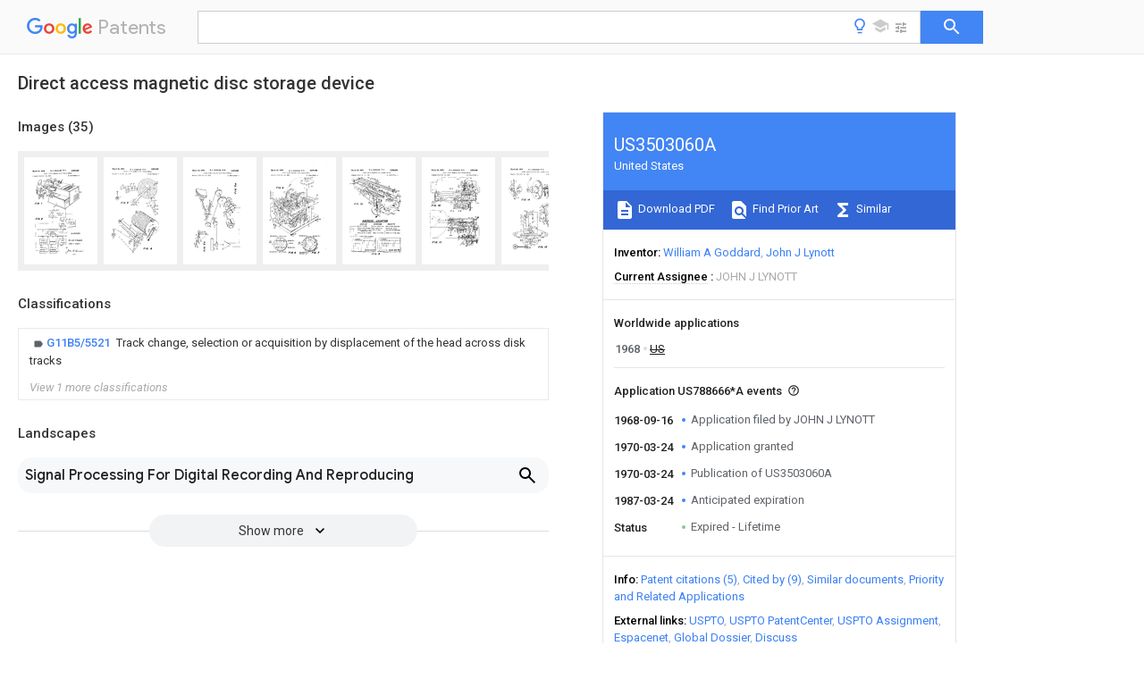

--- FILE ---
content_type: text/html
request_url: https://patents.google.com/patent/US3503060
body_size: 22680
content:
<!DOCTYPE html>
<html lang="en">
  <head>
    <title>US3503060A - Direct access magnetic disc storage device 
        - Google Patents</title>

    <meta name="viewport" content="width=device-width, initial-scale=1">
    <meta charset="UTF-8">
    <meta name="referrer" content="origin-when-crossorigin">
    <link rel="canonical" href="https://patents.google.com/patent/US3503060A/en">
    
    <meta name="DC.type" content="patent">
    <meta name="DC.title" content="Direct access magnetic disc storage device 
       ">
    <meta name="DC.date" content="1968-09-16" scheme="dateSubmitted">
    <meta name="DC.description" content="">
    <meta name="citation_patent_application_number" content="US:78/866,6*A">
    <meta name="citation_pdf_url" content="https://patentimages.storage.googleapis.com/10/8b/1b/176f8f35127e37/US3503060.pdf">
    <meta name="citation_patent_number" content="US:3503060">
    <meta name="DC.date" content="1970-03-24" scheme="issue">
    <meta name="DC.contributor" content="William A Goddard" scheme="inventor">
    <meta name="DC.contributor" content="John J Lynott" scheme="inventor">
    <meta name="DC.contributor" content="JOHN J LYNOTT" scheme="assignee">
    <meta name="DC.relation" content="US:2416445" scheme="references">
    <meta name="DC.relation" content="US:3119110" scheme="references">
    <meta name="DC.relation" content="US:2751274" scheme="references">
    <meta name="DC.relation" content="US:2832841" scheme="references">
    <meta name="DC.relation" content="US:2811709" scheme="references">
    <link rel="stylesheet" href="https://fonts.googleapis.com/css?family=Roboto:400,400italic,500,500italic,700">
    <link rel="stylesheet" href="https://fonts.googleapis.com/css?family=Product+Sans">
    <link rel="stylesheet" href="https://fonts.googleapis.com/css2?family=Google+Sans:wght@400;500;700">

    <style>
      
      #gb { top: 15px; left: auto; right: 0; width: auto; min-width: 135px !important; }   
      body { transition: none; }
    </style>
    <script></script>

    <script>
      window.version = 'patent-search.search_20250707_RC00';

      function sendFeedback() {
        userfeedback.api.startFeedback({
          'productId': '713680',
          'bucket': 'patent-search-web',
          'productVersion': window.version,
        });
      }

      window.experiments = {};
      window.experiments.patentCountries = "ae,ag,al,am,ao,ap,ar,at,au,aw,az,ba,bb,bd,be,bf,bg,bh,bj,bn,bo,br,bw,bx,by,bz,ca,cf,cg,ch,ci,cl,cm,cn,co,cr,cs,cu,cy,cz,dd,de,dj,dk,dm,do,dz,ea,ec,ee,eg,em,ep,es,fi,fr,ga,gb,gc,gd,ge,gh,gm,gn,gq,gr,gt,gw,hk,hn,hr,hu,ib,id,ie,il,in,ir,is,it,jo,jp,ke,kg,kh,km,kn,kp,kr,kw,kz,la,lc,li,lk,lr,ls,lt,lu,lv,ly,ma,mc,md,me,mg,mk,ml,mn,mo,mr,mt,mw,mx,my,mz,na,ne,ng,ni,nl,no,nz,oa,om,pa,pe,pg,ph,pl,pt,py,qa,ro,rs,ru,rw,sa,sc,sd,se,sg,si,sk,sl,sm,sn,st,su,sv,sy,sz,td,tg,th,tj,tm,tn,tr,tt,tw,tz,ua,ug,us,uy,uz,vc,ve,vn,wo,yu,za,zm,zw";
      
      
      window.experiments.keywordWizard = true;
      
      
      
      window.experiments.definitions = true;
      window.experiments.plogs = true;

      window.Polymer = {
        dom: 'shady',
        lazyRegister: true,
      };
    </script>

    <script src="//www.gstatic.com/patent-search/frontend/patent-search.search_20250707_RC00/scs/compiled_dir/webcomponentsjs/webcomponents-lite.min.js"></script>
    <link rel="import" href="//www.gstatic.com/patent-search/frontend/patent-search.search_20250707_RC00/scs/compiled_dir/search-app-vulcanized.html">
  </head>
  <body unresolved>
    
    
    <script></script>
    <script src="//www.gstatic.com/patent-search/frontend/patent-search.search_20250707_RC00/scs/compiled_dir/search-app-vulcanized.js"></script>
    <search-app>
      
      

      <article class="result" itemscope itemtype="http://schema.org/ScholarlyArticle">
  <h1 itemprop="pageTitle">US3503060A - Direct access magnetic disc storage device 
        - Google Patents</h1>
  <span itemprop="title">Direct access magnetic disc storage device 
       </span>

  <meta itemprop="type" content="patent">
  <a href="https://patentimages.storage.googleapis.com/10/8b/1b/176f8f35127e37/US3503060.pdf" itemprop="pdfLink">Download PDF</a>
  <h2>Info</h2>

  <dl>
    <dt>Publication number</dt>
    <dd itemprop="publicationNumber">US3503060A</dd>
    <meta itemprop="numberWithoutCodes" content="3503060">
    <meta itemprop="kindCode" content="A">
    <meta itemprop="publicationDescription" content="Patent">
    <span>US3503060A</span>
    <span>US788666*A</span>
    <span>US3503060DA</span>
    <span>US3503060A</span>
    <span>US 3503060 A</span>
    <span>US3503060 A</span>
    <span>US 3503060A</span>
    <span>  </span>
    <span> </span>
    <span> </span>
    <span>US 3503060D A</span>
    <span>US3503060D A</span>
    <span>US 3503060DA</span>
    <span>US 3503060 A</span>
    <span>US3503060 A</span>
    <span>US 3503060A</span>

    <dt>Authority</dt>
    <dd itemprop="countryCode">US</dd>
    <dd itemprop="countryName">United States</dd>

    <dt>Prior art keywords</dt>
    <dd itemprop="priorArtKeywords" repeat>storage device</dd>
    <dd itemprop="priorArtKeywords" repeat>direct access</dd>
    <dd itemprop="priorArtKeywords" repeat>magnetic disc</dd>
    <dd itemprop="priorArtKeywords" repeat>disc storage</dd>
    <dd itemprop="priorArtKeywords" repeat>access magnetic</dd>

    <dt>Prior art date</dt>
    <dd><time itemprop="priorArtDate" datetime="1968-09-16">1968-09-16</time></dd>

    <dt>Legal status (The legal status is an assumption and is not a legal conclusion. Google has not performed a legal analysis and makes no representation as to the accuracy of the status listed.)</dt>
    <dd itemprop="legalStatusIfi" itemscope>
      <span itemprop="status">Expired - Lifetime</span>
    </dd>
  </dl>

  <dt>Application number</dt>
  <dd itemprop="applicationNumber">US788666*A</dd>

  

  

  <dt>Inventor</dt>
  <dd itemprop="inventor" repeat>William A Goddard</dd>
  <dd itemprop="inventor" repeat>John J Lynott</dd>

  <dt>Current Assignee (The listed assignees may be inaccurate. Google has not performed a legal analysis and makes no representation or warranty as to the accuracy of the list.)</dt>
  <dd itemprop="assigneeCurrent" repeat>
    JOHN J LYNOTT
  </dd>

  <dt>Original Assignee</dt>
  <dd itemprop="assigneeOriginal" repeat>JOHN J LYNOTT</dd>

  <dt>Priority date (The priority date is an assumption and is not a legal conclusion. Google has not performed a legal analysis and makes no representation as to the accuracy of the date listed.)</dt>
  <dd><time itemprop="priorityDate" datetime="1968-09-16">1968-09-16</time></dd>

  <dt>Filing date</dt>
  <dd><time itemprop="filingDate" datetime="1968-09-16">1968-09-16</time></dd>

  <dt>Publication date</dt>
  <dd><time itemprop="publicationDate" datetime="1970-03-24">1970-03-24</time></dd>

  
  <dd itemprop="events" itemscope repeat>
    <time itemprop="date" datetime="1968-09-16">1968-09-16</time>
    <span itemprop="title">Application filed by JOHN J LYNOTT</span>
    <span itemprop="type">filed</span>
    <span itemprop="critical" content="true" bool>Critical</span>
    
    
    
    <span itemprop="assigneeSearch">JOHN J LYNOTT</span>
  </dd>
  <dd itemprop="events" itemscope repeat>
    <time itemprop="date" datetime="1970-03-24">1970-03-24</time>
    <span itemprop="title">Application granted</span>
    <span itemprop="type">granted</span>
    <span itemprop="critical" content="true" bool>Critical</span>
    
    
    
    
  </dd>
  <dd itemprop="events" itemscope repeat>
    <time itemprop="date" datetime="1970-03-24">1970-03-24</time>
    <span itemprop="title">Publication of US3503060A</span>
    <span itemprop="type">publication</span>
    <span itemprop="critical" content="true" bool>Critical</span>
    
    
    <span itemprop="documentId">patent/US3503060A/en</span>
    
  </dd>
  <dd itemprop="events" itemscope repeat>
    <time itemprop="date" datetime="1987-03-24">1987-03-24</time>
    <span itemprop="title">Anticipated expiration</span>
    <span itemprop="type">legal-status</span>
    <span itemprop="critical" content="true" bool>Critical</span>
    
    
    
    
  </dd>
  <dd itemprop="events" itemscope repeat>
    <time itemprop="date">Status</time>
    <span itemprop="title">Expired - Lifetime</span>
    <span itemprop="type">legal-status</span>
    <span itemprop="critical" content="true" bool>Critical</span>
    <span itemprop="current" content="true" bool>Current</span>
    
    
    
  </dd>

  <h2>Links</h2>
  <ul>
    
        <li itemprop="links" itemscope repeat>
          <meta itemprop="id" content="usptoLink">
          <a href="https://patft.uspto.gov/netacgi/nph-Parser?Sect1=PTO1&Sect2=HITOFF&p=1&u=/netahtml/PTO/srchnum.html&r=1&f=G&l=50&d=PALL&s1=3503060.PN." itemprop="url" target="_blank"><span itemprop="text">USPTO</span></a>
        </li>
        <li itemprop="links" itemscope repeat>
          <meta itemprop="id" content="usptoPatentCenterLink">
          <a href="https://patentcenter.uspto.gov/applications/" itemprop="url" target="_blank"><span itemprop="text">USPTO PatentCenter</span></a>
        </li>
        <li itemprop="links" itemscope repeat>
          <meta itemprop="id" content="usptoAssignmentLink">
          <a href="https://assignment.uspto.gov/patent/index.html#/patent/search/resultFilter?searchInput=3503060" itemprop="url" target="_blank"><span itemprop="text">USPTO Assignment</span></a>
        </li>

    <li itemprop="links" itemscope repeat>
        <meta itemprop="id" content="espacenetLink">
        <a href="https://worldwide.espacenet.com/publicationDetails/biblio?CC=US&amp;NR=3503060A&amp;KC=A&amp;FT=D" itemprop="url" target="_blank"><span itemprop="text">Espacenet</span></a>
      </li>
      

    

    <li itemprop="links" itemscope repeat>
      <meta itemprop="id" content="globalDossierLink">
      <a href="https://globaldossier.uspto.gov/result/application/US//1" itemprop="url" target="_blank"><span itemprop="text">Global Dossier</span></a>
    </li>

    

      

      

      <li itemprop="links" itemscope repeat>
        <meta itemprop="id" content="stackexchangeLink">
        <a href="https://patents.stackexchange.com/questions/tagged/US3503060" itemprop="url"><span itemprop="text">Discuss</span></a>
      </li>
      
  </ul>

  <ul itemprop="concept" itemscope>
    <li itemprop="match" itemscope repeat>
      <span itemprop="id">QVZLFPOSNZQZIZ-GNCAWYMNSA-N</span>
      <span itemprop="name">heom</span>
      <span itemprop="domain">Chemical compound</span>
      <span itemprop="svg_large"></span>
      <span itemprop="svg_small"></span>
      <span itemprop="smiles">C([C@H]12)[C@H]3O[C@H]3C[C@@H]1[C@]1(Cl)C(Cl)=C(Cl)[C@@]2(Cl)C1(Cl)Cl</span>
      <span itemprop="inchi_key">QVZLFPOSNZQZIZ-GNCAWYMNSA-N</span>
      <span itemprop="similarity">0.000</span>
      <span itemprop="sections" repeat>description</span>
      <span itemprop="count">1</span>
    </li>
    <li itemprop="match" itemscope repeat>
      <span itemprop="id">208000017482</span>
      <span itemprop="name">infantile neuronal ceroid lipofuscinosis</span>
      <span itemprop="domain">Diseases</span>
      <span itemprop="svg_large"></span>
      <span itemprop="svg_small"></span>
      <span itemprop="smiles"></span>
      <span itemprop="inchi_key"></span>
      <span itemprop="similarity">0.000</span>
      <span itemprop="sections" repeat>description</span>
      <span itemprop="count">1</span>
    </li>
  </ul>

  <section>
    <h2>Images</h2>
    <ul>
      <li itemprop="images" itemscope repeat>
        <img itemprop="thumbnail" src="https://patentimages.storage.googleapis.com/8e/99/9f/473d9ae11f1723/US3503060-drawings-page-1.png">
        <meta itemprop="full" content="https://patentimages.storage.googleapis.com/ce/8d/53/fd152b18dc0170/US3503060-drawings-page-1.png">
        <ul>
          <li itemprop="callouts" itemscope repeat>
            <meta itemprop="figurePage" content="0">
            <meta itemprop="id" content="1">
            <meta itemprop="label" content="Sheet">
            <span itemprop="bounds" itemscope>
              <meta itemprop="left" content="991">
              <meta itemprop="top" content="1727">
              <meta itemprop="right" content="998">
              <meta itemprop="bottom" content="1743">
            </span>
          </li>
          <li itemprop="callouts" itemscope repeat>
            <meta itemprop="figurePage" content="0">
            <meta itemprop="id" content="1">
            <meta itemprop="label" content="Sheet">
            <span itemprop="bounds" itemscope>
              <meta itemprop="left" content="992">
              <meta itemprop="top" content="1775">
              <meta itemprop="right" content="999">
              <meta itemprop="bottom" content="1789">
            </span>
          </li>
        </ul>
      </li>
      <li itemprop="images" itemscope repeat>
        <img itemprop="thumbnail" src="https://patentimages.storage.googleapis.com/00/9a/8f/293c286d79973a/US3503060-drawings-page-2.png">
        <meta itemprop="full" content="https://patentimages.storage.googleapis.com/0b/c2/16/c31163e5384934/US3503060-drawings-page-2.png">
        <ul>
          <li itemprop="callouts" itemscope repeat>
            <meta itemprop="figurePage" content="1">
            <meta itemprop="id" content="1">
            <meta itemprop="label" content="Sheet">
            <span itemprop="bounds" itemscope>
              <meta itemprop="left" content="1520">
              <meta itemprop="top" content="1550">
              <meta itemprop="right" content="1532">
              <meta itemprop="bottom" content="1565">
            </span>
          </li>
        </ul>
      </li>
      <li itemprop="images" itemscope repeat>
        <img itemprop="thumbnail" src="https://patentimages.storage.googleapis.com/59/04/90/7a561dc2e8b587/US3503060-drawings-page-3.png">
        <meta itemprop="full" content="https://patentimages.storage.googleapis.com/9d/9c/15/af8e6bdfb81c46/US3503060-drawings-page-3.png">
        <ul>
          <li itemprop="callouts" itemscope repeat>
            <meta itemprop="figurePage" content="2">
            <meta itemprop="id" content="0">
            <meta itemprop="label" content="D4">
            <span itemprop="bounds" itemscope>
              <meta itemprop="left" content="1547">
              <meta itemprop="top" content="1597">
              <meta itemprop="right" content="1576">
              <meta itemprop="bottom" content="1627">
            </span>
          </li>
        </ul>
      </li>
      <li itemprop="images" itemscope repeat>
        <img itemprop="thumbnail" src="https://patentimages.storage.googleapis.com/a7/05/5d/3685909c90e948/US3503060-drawings-page-4.png">
        <meta itemprop="full" content="https://patentimages.storage.googleapis.com/48/54/51/88cb8836fc4018/US3503060-drawings-page-4.png">
        <ul>
          <li itemprop="callouts" itemscope repeat>
            <meta itemprop="figurePage" content="3">
            <meta itemprop="id" content="1">
            <meta itemprop="label" content="Sheet">
            <span itemprop="bounds" itemscope>
              <meta itemprop="left" content="980">
              <meta itemprop="top" content="2636">
              <meta itemprop="right" content="996">
              <meta itemprop="bottom" content="2667">
            </span>
          </li>
          <li itemprop="callouts" itemscope repeat>
            <meta itemprop="figurePage" content="3">
            <meta itemprop="id" content="1">
            <meta itemprop="label" content="Sheet">
            <span itemprop="bounds" itemscope>
              <meta itemprop="left" content="1795">
              <meta itemprop="top" content="2491">
              <meta itemprop="right" content="1812">
              <meta itemprop="bottom" content="2520">
            </span>
          </li>
          <li itemprop="callouts" itemscope repeat>
            <meta itemprop="figurePage" content="3">
            <meta itemprop="id" content="2">
            <meta itemprop="label" content="n IE ll">
            <span itemprop="bounds" itemscope>
              <meta itemprop="left" content="992">
              <meta itemprop="top" content="2853">
              <meta itemprop="right" content="1016">
              <meta itemprop="bottom" content="2885">
            </span>
          </li>
          <li itemprop="callouts" itemscope repeat>
            <meta itemprop="figurePage" content="3">
            <meta itemprop="id" content="2">
            <meta itemprop="label" content="n IE ll">
            <span itemprop="bounds" itemscope>
              <meta itemprop="left" content="1356">
              <meta itemprop="top" content="3048">
              <meta itemprop="right" content="1390">
              <meta itemprop="bottom" content="3081">
            </span>
          </li>
          <li itemprop="callouts" itemscope repeat>
            <meta itemprop="figurePage" content="3">
            <meta itemprop="id" content="3">
            <meta itemprop="label" content="Shet">
            <span itemprop="bounds" itemscope>
              <meta itemprop="left" content="1351">
              <meta itemprop="top" content="3006">
              <meta itemprop="right" content="1379">
              <meta itemprop="bottom" content="3038">
            </span>
          </li>
        </ul>
      </li>
      <li itemprop="images" itemscope repeat>
        <img itemprop="thumbnail" src="https://patentimages.storage.googleapis.com/71/ca/9b/c55ec5bb16323e/US3503060-drawings-page-5.png">
        <meta itemprop="full" content="https://patentimages.storage.googleapis.com/97/56/e5/978eb2bced3cd7/US3503060-drawings-page-5.png">
        <ul>
          <li itemprop="callouts" itemscope repeat>
            <meta itemprop="figurePage" content="4">
            <meta itemprop="id" content="1">
            <meta itemprop="label" content="Sheet">
            <span itemprop="bounds" itemscope>
              <meta itemprop="left" content="402">
              <meta itemprop="top" content="2640">
              <meta itemprop="right" content="415">
              <meta itemprop="bottom" content="2665">
            </span>
          </li>
          <li itemprop="callouts" itemscope repeat>
            <meta itemprop="figurePage" content="4">
            <meta itemprop="id" content="1">
            <meta itemprop="label" content="Sheet">
            <span itemprop="bounds" itemscope>
              <meta itemprop="left" content="1211">
              <meta itemprop="top" content="2640">
              <meta itemprop="right" content="1227">
              <meta itemprop="bottom" content="2665">
            </span>
          </li>
          <li itemprop="callouts" itemscope repeat>
            <meta itemprop="figurePage" content="4">
            <meta itemprop="id" content="2">
            <meta itemprop="label" content="n IE ll">
            <span itemprop="bounds" itemscope>
              <meta itemprop="left" content="1151">
              <meta itemprop="top" content="2806">
              <meta itemprop="right" content="1178">
              <meta itemprop="bottom" content="2832">
            </span>
          </li>
          <li itemprop="callouts" itemscope repeat>
            <meta itemprop="figurePage" content="4">
            <meta itemprop="id" content="2">
            <meta itemprop="label" content="n IE ll">
            <span itemprop="bounds" itemscope>
              <meta itemprop="left" content="1253">
              <meta itemprop="top" content="2640">
              <meta itemprop="right" content="1272">
              <meta itemprop="bottom" content="2665">
            </span>
          </li>
          <li itemprop="callouts" itemscope repeat>
            <meta itemprop="figurePage" content="4">
            <meta itemprop="id" content="2">
            <meta itemprop="label" content="n IE ll">
            <span itemprop="bounds" itemscope>
              <meta itemprop="left" content="444">
              <meta itemprop="top" content="2640">
              <meta itemprop="right" content="462">
              <meta itemprop="bottom" content="2665">
            </span>
          </li>
          <li itemprop="callouts" itemscope repeat>
            <meta itemprop="figurePage" content="4">
            <meta itemprop="id" content="3">
            <meta itemprop="label" content="Shet">
            <span itemprop="bounds" itemscope>
              <meta itemprop="left" content="491">
              <meta itemprop="top" content="2640">
              <meta itemprop="right" content="513">
              <meta itemprop="bottom" content="2665">
            </span>
          </li>
          <li itemprop="callouts" itemscope repeat>
            <meta itemprop="figurePage" content="4">
            <meta itemprop="id" content="3">
            <meta itemprop="label" content="Shet">
            <span itemprop="bounds" itemscope>
              <meta itemprop="left" content="1300">
              <meta itemprop="top" content="2640">
              <meta itemprop="right" content="1321">
              <meta itemprop="bottom" content="2665">
            </span>
          </li>
          <li itemprop="callouts" itemscope repeat>
            <meta itemprop="figurePage" content="4">
            <meta itemprop="id" content="4">
            <meta itemprop="label" content="REGISTER REGISTER">
            <span itemprop="bounds" itemscope>
              <meta itemprop="left" content="538">
              <meta itemprop="top" content="2640">
              <meta itemprop="right" content="560">
              <meta itemprop="bottom" content="2665">
            </span>
          </li>
          <li itemprop="callouts" itemscope repeat>
            <meta itemprop="figurePage" content="4">
            <meta itemprop="id" content="4">
            <meta itemprop="label" content="REGISTER REGISTER">
            <span itemprop="bounds" itemscope>
              <meta itemprop="left" content="1155">
              <meta itemprop="top" content="2873">
              <meta itemprop="right" content="1185">
              <meta itemprop="bottom" content="2901">
            </span>
          </li>
          <li itemprop="callouts" itemscope repeat>
            <meta itemprop="figurePage" content="4">
            <meta itemprop="id" content="4">
            <meta itemprop="label" content="REGISTER REGISTER">
            <span itemprop="bounds" itemscope>
              <meta itemprop="left" content="1347">
              <meta itemprop="top" content="2640">
              <meta itemprop="right" content="1371">
              <meta itemprop="bottom" content="2665">
            </span>
          </li>
          <li itemprop="callouts" itemscope repeat>
            <meta itemprop="figurePage" content="4">
            <meta itemprop="id" content="5">
            <meta itemprop="label" content="Sheet">
            <span itemprop="bounds" itemscope>
              <meta itemprop="left" content="1398">
              <meta itemprop="top" content="2640">
              <meta itemprop="right" content="1418">
              <meta itemprop="bottom" content="2665">
            </span>
          </li>
          <li itemprop="callouts" itemscope repeat>
            <meta itemprop="figurePage" content="4">
            <meta itemprop="id" content="5">
            <meta itemprop="label" content="Sheet">
            <span itemprop="bounds" itemscope>
              <meta itemprop="left" content="586">
              <meta itemprop="top" content="2640">
              <meta itemprop="right" content="606">
              <meta itemprop="bottom" content="2665">
            </span>
          </li>
          <li itemprop="callouts" itemscope repeat>
            <meta itemprop="figurePage" content="4">
            <meta itemprop="id" content="8">
            <meta itemprop="label" content="Sheet">
            <span itemprop="bounds" itemscope>
              <meta itemprop="left" content="345">
              <meta itemprop="top" content="2949">
              <meta itemprop="right" content="372">
              <meta itemprop="bottom" content="2974">
            </span>
          </li>
          <li itemprop="callouts" itemscope repeat>
            <meta itemprop="figurePage" content="4">
            <meta itemprop="id" content="8">
            <meta itemprop="label" content="Sheet">
            <span itemprop="bounds" itemscope>
              <meta itemprop="left" content="1154">
              <meta itemprop="top" content="2947">
              <meta itemprop="right" content="1183">
              <meta itemprop="bottom" content="2978">
            </span>
          </li>
          <li itemprop="callouts" itemscope repeat>
            <meta itemprop="figurePage" content="4">
            <meta itemprop="id" content="99">
            <meta itemprop="label" content="T0">
            <span itemprop="bounds" itemscope>
              <meta itemprop="left" content="1657">
              <meta itemprop="top" content="2386">
              <meta itemprop="right" content="1707">
              <meta itemprop="bottom" content="2423">
            </span>
          </li>
        </ul>
      </li>
      <li itemprop="images" itemscope repeat>
        <img itemprop="thumbnail" src="https://patentimages.storage.googleapis.com/bf/c6/02/31ba610b69240c/US3503060-drawings-page-6.png">
        <meta itemprop="full" content="https://patentimages.storage.googleapis.com/52/51/6c/02bb0a2347ebc3/US3503060-drawings-page-6.png">
        <ul>
          <li itemprop="callouts" itemscope repeat>
            <meta itemprop="figurePage" content="5">
            <meta itemprop="id" content="11">
            <meta itemprop="label" content="l">
            <span itemprop="bounds" itemscope>
              <meta itemprop="left" content="1112">
              <meta itemprop="top" content="679">
              <meta itemprop="right" content="1148">
              <meta itemprop="bottom" content="713">
            </span>
          </li>
          <li itemprop="callouts" itemscope repeat>
            <meta itemprop="figurePage" content="5">
            <meta itemprop="id" content="12">
            <meta itemprop="label" content="Sheet">
            <span itemprop="bounds" itemscope>
              <meta itemprop="left" content="875">
              <meta itemprop="top" content="981">
              <meta itemprop="right" content="922">
              <meta itemprop="bottom" content="1013">
            </span>
          </li>
        </ul>
      </li>
      <li itemprop="images" itemscope repeat>
        <img itemprop="thumbnail" src="https://patentimages.storage.googleapis.com/e5/c5/f0/8394d436b52db7/US3503060-drawings-page-7.png">
        <meta itemprop="full" content="https://patentimages.storage.googleapis.com/91/64/02/9bd897328f565f/US3503060-drawings-page-7.png">
        <ul>
        </ul>
      </li>
      <li itemprop="images" itemscope repeat>
        <img itemprop="thumbnail" src="https://patentimages.storage.googleapis.com/6d/89/c6/0aab72e4946297/US3503060-drawings-page-8.png">
        <meta itemprop="full" content="https://patentimages.storage.googleapis.com/4c/01/c0/f8afa18edcc013/US3503060-drawings-page-8.png">
        <ul>
        </ul>
      </li>
      <li itemprop="images" itemscope repeat>
        <img itemprop="thumbnail" src="https://patentimages.storage.googleapis.com/31/57/d1/49859397788a3b/US3503060-drawings-page-9.png">
        <meta itemprop="full" content="https://patentimages.storage.googleapis.com/8f/fe/cc/494832d6d49a53/US3503060-drawings-page-9.png">
        <ul>
        </ul>
      </li>
      <li itemprop="images" itemscope repeat>
        <img itemprop="thumbnail" src="https://patentimages.storage.googleapis.com/66/5c/49/def212876b5842/US3503060-drawings-page-10.png">
        <meta itemprop="full" content="https://patentimages.storage.googleapis.com/be/6b/c6/08b4b3c49a244b/US3503060-drawings-page-10.png">
        <ul>
        </ul>
      </li>
      <li itemprop="images" itemscope repeat>
        <img itemprop="thumbnail" src="https://patentimages.storage.googleapis.com/d4/6f/6c/9f517014ae87a9/US3503060-drawings-page-11.png">
        <meta itemprop="full" content="https://patentimages.storage.googleapis.com/94/81/e3/8983e571966d25/US3503060-drawings-page-11.png">
        <ul>
          <li itemprop="callouts" itemscope repeat>
            <meta itemprop="figurePage" content="10">
            <meta itemprop="id" content="1">
            <meta itemprop="label" content="Sheet">
            <span itemprop="bounds" itemscope>
              <meta itemprop="left" content="340">
              <meta itemprop="top" content="2492">
              <meta itemprop="right" content="350">
              <meta itemprop="bottom" content="2509">
            </span>
          </li>
          <li itemprop="callouts" itemscope repeat>
            <meta itemprop="figurePage" content="10">
            <meta itemprop="id" content="11">
            <meta itemprop="label" content="l">
            <span itemprop="bounds" itemscope>
              <meta itemprop="left" content="645">
              <meta itemprop="top" content="2495">
              <meta itemprop="right" content="657">
              <meta itemprop="bottom" content="2512">
            </span>
          </li>
          <li itemprop="callouts" itemscope repeat>
            <meta itemprop="figurePage" content="10">
            <meta itemprop="id" content="11">
            <meta itemprop="label" content="l">
            <span itemprop="bounds" itemscope>
              <meta itemprop="left" content="518">
              <meta itemprop="top" content="2494">
              <meta itemprop="right" content="529">
              <meta itemprop="bottom" content="2511">
            </span>
          </li>
          <li itemprop="callouts" itemscope repeat>
            <meta itemprop="figurePage" content="10">
            <meta itemprop="id" content="12">
            <meta itemprop="label" content="Sheet">
            <span itemprop="bounds" itemscope>
              <meta itemprop="left" content="536">
              <meta itemprop="top" content="2494">
              <meta itemprop="right" content="547">
              <meta itemprop="bottom" content="2511">
            </span>
          </li>
          <li itemprop="callouts" itemscope repeat>
            <meta itemprop="figurePage" content="10">
            <meta itemprop="id" content="12">
            <meta itemprop="label" content="Sheet">
            <span itemprop="bounds" itemscope>
              <meta itemprop="left" content="663">
              <meta itemprop="top" content="2496">
              <meta itemprop="right" content="676">
              <meta itemprop="bottom" content="2513">
            </span>
          </li>
          <li itemprop="callouts" itemscope repeat>
            <meta itemprop="figurePage" content="10">
            <meta itemprop="id" content="14">
            <meta itemprop="label" content="Sheet">
            <span itemprop="bounds" itemscope>
              <meta itemprop="left" content="571">
              <meta itemprop="top" content="2494">
              <meta itemprop="right" content="582">
              <meta itemprop="bottom" content="2511">
            </span>
          </li>
          <li itemprop="callouts" itemscope repeat>
            <meta itemprop="figurePage" content="10">
            <meta itemprop="id" content="14">
            <meta itemprop="label" content="Sheet">
            <span itemprop="bounds" itemscope>
              <meta itemprop="left" content="698">
              <meta itemprop="top" content="2496">
              <meta itemprop="right" content="708">
              <meta itemprop="bottom" content="2513">
            </span>
          </li>
          <li itemprop="callouts" itemscope repeat>
            <meta itemprop="figurePage" content="10">
            <meta itemprop="id" content="15">
            <meta itemprop="label" content="Sheet">
            <span itemprop="bounds" itemscope>
              <meta itemprop="left" content="717">
              <meta itemprop="top" content="2496">
              <meta itemprop="right" content="728">
              <meta itemprop="bottom" content="2513">
            </span>
          </li>
          <li itemprop="callouts" itemscope repeat>
            <meta itemprop="figurePage" content="10">
            <meta itemprop="id" content="15">
            <meta itemprop="label" content="Sheet">
            <span itemprop="bounds" itemscope>
              <meta itemprop="left" content="589">
              <meta itemprop="top" content="2495">
              <meta itemprop="right" content="600">
              <meta itemprop="bottom" content="2512">
            </span>
          </li>
          <li itemprop="callouts" itemscope repeat>
            <meta itemprop="figurePage" content="10">
            <meta itemprop="id" content="2">
            <meta itemprop="label" content="n IE ll">
            <span itemprop="bounds" itemscope>
              <meta itemprop="left" content="358">
              <meta itemprop="top" content="2492">
              <meta itemprop="right" content="368">
              <meta itemprop="bottom" content="2509">
            </span>
          </li>
          <li itemprop="callouts" itemscope repeat>
            <meta itemprop="figurePage" content="10">
            <meta itemprop="id" content="3">
            <meta itemprop="label" content="Shet">
            <span itemprop="bounds" itemscope>
              <meta itemprop="left" content="375">
              <meta itemprop="top" content="2492">
              <meta itemprop="right" content="391">
              <meta itemprop="bottom" content="2509">
            </span>
          </li>
          <li itemprop="callouts" itemscope repeat>
            <meta itemprop="figurePage" content="10">
            <meta itemprop="id" content="4">
            <meta itemprop="label" content="REGISTER REGISTER">
            <span itemprop="bounds" itemscope>
              <meta itemprop="left" content="392">
              <meta itemprop="top" content="2492">
              <meta itemprop="right" content="404">
              <meta itemprop="bottom" content="2509">
            </span>
          </li>
          <li itemprop="callouts" itemscope repeat>
            <meta itemprop="figurePage" content="10">
            <meta itemprop="id" content="5">
            <meta itemprop="label" content="Sheet">
            <span itemprop="bounds" itemscope>
              <meta itemprop="left" content="411">
              <meta itemprop="top" content="2492">
              <meta itemprop="right" content="424">
              <meta itemprop="bottom" content="2509">
            </span>
          </li>
          <li itemprop="callouts" itemscope repeat>
            <meta itemprop="figurePage" content="10">
            <meta itemprop="id" content="55">
            <meta itemprop="label" content="DISC STORAGE DEVICE">
            <span itemprop="bounds" itemscope>
              <meta itemprop="left" content="529">
              <meta itemprop="top" content="3036">
              <meta itemprop="right" content="633">
              <meta itemprop="bottom" content="3093">
            </span>
          </li>
          <li itemprop="callouts" itemscope repeat>
            <meta itemprop="figurePage" content="10">
            <meta itemprop="id" content="6">
            <meta itemprop="label" content="Sheet">
            <span itemprop="bounds" itemscope>
              <meta itemprop="left" content="431">
              <meta itemprop="top" content="2493">
              <meta itemprop="right" content="441">
              <meta itemprop="bottom" content="2510">
            </span>
          </li>
          <li itemprop="callouts" itemscope repeat>
            <meta itemprop="figurePage" content="10">
            <meta itemprop="id" content="7">
            <meta itemprop="label" content="I">
            <span itemprop="bounds" itemscope>
              <meta itemprop="left" content="447">
              <meta itemprop="top" content="2493">
              <meta itemprop="right" content="459">
              <meta itemprop="bottom" content="2510">
            </span>
          </li>
          <li itemprop="callouts" itemscope repeat>
            <meta itemprop="figurePage" content="10">
            <meta itemprop="id" content="8">
            <meta itemprop="label" content="Sheet">
            <span itemprop="bounds" itemscope>
              <meta itemprop="left" content="464">
              <meta itemprop="top" content="2493">
              <meta itemprop="right" content="476">
              <meta itemprop="bottom" content="2510">
            </span>
          </li>
          <li itemprop="callouts" itemscope repeat>
            <meta itemprop="figurePage" content="10">
            <meta itemprop="id" content="9">
            <meta itemprop="label" content="Sheet">
            <span itemprop="bounds" itemscope>
              <meta itemprop="left" content="484">
              <meta itemprop="top" content="2493">
              <meta itemprop="right" content="493">
              <meta itemprop="bottom" content="2510">
            </span>
          </li>
        </ul>
      </li>
      <li itemprop="images" itemscope repeat>
        <img itemprop="thumbnail" src="https://patentimages.storage.googleapis.com/fb/fa/9d/29a4f83ad57e4f/US3503060-drawings-page-12.png">
        <meta itemprop="full" content="https://patentimages.storage.googleapis.com/fd/1b/92/a3d34236fca410/US3503060-drawings-page-12.png">
        <ul>
          <li itemprop="callouts" itemscope repeat>
            <meta itemprop="figurePage" content="11">
            <meta itemprop="id" content="12">
            <meta itemprop="label" content="Sheet">
            <span itemprop="bounds" itemscope>
              <meta itemprop="left" content="755">
              <meta itemprop="top" content="968">
              <meta itemprop="right" content="779">
              <meta itemprop="bottom" content="985">
            </span>
          </li>
          <li itemprop="callouts" itemscope repeat>
            <meta itemprop="figurePage" content="11">
            <meta itemprop="id" content="12">
            <meta itemprop="label" content="Sheet">
            <span itemprop="bounds" itemscope>
              <meta itemprop="left" content="401">
              <meta itemprop="top" content="1451">
              <meta itemprop="right" content="442">
              <meta itemprop="bottom" content="1469">
            </span>
          </li>
          <li itemprop="callouts" itemscope repeat>
            <meta itemprop="figurePage" content="11">
            <meta itemprop="id" content="14">
            <meta itemprop="label" content="Sheet">
            <span itemprop="bounds" itemscope>
              <meta itemprop="left" content="1614">
              <meta itemprop="top" content="668">
              <meta itemprop="right" content="1645">
              <meta itemprop="bottom" content="696">
            </span>
          </li>
          <li itemprop="callouts" itemscope repeat>
            <meta itemprop="figurePage" content="11">
            <meta itemprop="id" content="14">
            <meta itemprop="label" content="Sheet">
            <span itemprop="bounds" itemscope>
              <meta itemprop="left" content="407">
              <meta itemprop="top" content="2373">
              <meta itemprop="right" content="444">
              <meta itemprop="bottom" content="2400">
            </span>
          </li>
          <li itemprop="callouts" itemscope repeat>
            <meta itemprop="figurePage" content="11">
            <meta itemprop="id" content="15">
            <meta itemprop="label" content="Sheet">
            <span itemprop="bounds" itemscope>
              <meta itemprop="left" content="750">
              <meta itemprop="top" content="1187">
              <meta itemprop="right" content="778">
              <meta itemprop="bottom" content="1205">
            </span>
          </li>
          <li itemprop="callouts" itemscope repeat>
            <meta itemprop="figurePage" content="11">
            <meta itemprop="id" content="16">
            <meta itemprop="label" content="Sheet">
            <span itemprop="bounds" itemscope>
              <meta itemprop="left" content="407">
              <meta itemprop="top" content="1841">
              <meta itemprop="right" content="447">
              <meta itemprop="bottom" content="1863">
            </span>
          </li>
        </ul>
      </li>
      <li itemprop="images" itemscope repeat>
        <img itemprop="thumbnail" src="https://patentimages.storage.googleapis.com/21/c0/4e/c61848d4196376/US3503060-drawings-page-13.png">
        <meta itemprop="full" content="https://patentimages.storage.googleapis.com/49/f6/16/40991d69d1b01c/US3503060-drawings-page-13.png">
        <ul>
          <li itemprop="callouts" itemscope repeat>
            <meta itemprop="figurePage" content="12">
            <meta itemprop="id" content="1">
            <meta itemprop="label" content="Sheet">
            <span itemprop="bounds" itemscope>
              <meta itemprop="left" content="892">
              <meta itemprop="top" content="789">
              <meta itemprop="right" content="913">
              <meta itemprop="bottom" content="811">
            </span>
          </li>
          <li itemprop="callouts" itemscope repeat>
            <meta itemprop="figurePage" content="12">
            <meta itemprop="id" content="1">
            <meta itemprop="label" content="Sheet">
            <span itemprop="bounds" itemscope>
              <meta itemprop="left" content="718">
              <meta itemprop="top" content="1437">
              <meta itemprop="right" content="734">
              <meta itemprop="bottom" content="1456">
            </span>
          </li>
          <li itemprop="callouts" itemscope repeat>
            <meta itemprop="figurePage" content="12">
            <meta itemprop="id" content="1">
            <meta itemprop="label" content="Sheet">
            <span itemprop="bounds" itemscope>
              <meta itemprop="left" content="791">
              <meta itemprop="top" content="1391">
              <meta itemprop="right" content="797">
              <meta itemprop="bottom" content="1397">
            </span>
          </li>
          <li itemprop="callouts" itemscope repeat>
            <meta itemprop="figurePage" content="12">
            <meta itemprop="id" content="11">
            <meta itemprop="label" content="l">
            <span itemprop="bounds" itemscope>
              <meta itemprop="left" content="910">
              <meta itemprop="top" content="1164">
              <meta itemprop="right" content="942">
              <meta itemprop="bottom" content="1185">
            </span>
          </li>
          <li itemprop="callouts" itemscope repeat>
            <meta itemprop="figurePage" content="12">
            <meta itemprop="id" content="11">
            <meta itemprop="label" content="l">
            <span itemprop="bounds" itemscope>
              <meta itemprop="left" content="1461">
              <meta itemprop="top" content="1125">
              <meta itemprop="right" content="1492">
              <meta itemprop="bottom" content="1151">
            </span>
          </li>
          <li itemprop="callouts" itemscope repeat>
            <meta itemprop="figurePage" content="12">
            <meta itemprop="id" content="12">
            <meta itemprop="label" content="Sheet">
            <span itemprop="bounds" itemscope>
              <meta itemprop="left" content="1458">
              <meta itemprop="top" content="964">
              <meta itemprop="right" content="1488">
              <meta itemprop="bottom" content="992">
            </span>
          </li>
          <li itemprop="callouts" itemscope repeat>
            <meta itemprop="figurePage" content="12">
            <meta itemprop="id" content="12">
            <meta itemprop="label" content="Sheet">
            <span itemprop="bounds" itemscope>
              <meta itemprop="left" content="210">
              <meta itemprop="top" content="979">
              <meta itemprop="right" content="241">
              <meta itemprop="bottom" content="997">
            </span>
          </li>
          <li itemprop="callouts" itemscope repeat>
            <meta itemprop="figurePage" content="12">
            <meta itemprop="id" content="12">
            <meta itemprop="label" content="Sheet">
            <span itemprop="bounds" itemscope>
              <meta itemprop="left" content="917">
              <meta itemprop="top" content="1016">
              <meta itemprop="right" content="944">
              <meta itemprop="bottom" content="1035">
            </span>
          </li>
          <li itemprop="callouts" itemscope repeat>
            <meta itemprop="figurePage" content="12">
            <meta itemprop="id" content="14">
            <meta itemprop="label" content="Sheet">
            <span itemprop="bounds" itemscope>
              <meta itemprop="left" content="1543">
              <meta itemprop="top" content="767">
              <meta itemprop="right" content="1575">
              <meta itemprop="bottom" content="791">
            </span>
          </li>
          <li itemprop="callouts" itemscope repeat>
            <meta itemprop="figurePage" content="12">
            <meta itemprop="id" content="2">
            <meta itemprop="label" content="n IE ll">
            <span itemprop="bounds" itemscope>
              <meta itemprop="left" content="758">
              <meta itemprop="top" content="1943">
              <meta itemprop="right" content="770">
              <meta itemprop="bottom" content="1955">
            </span>
          </li>
          <li itemprop="callouts" itemscope repeat>
            <meta itemprop="figurePage" content="12">
            <meta itemprop="id" content="2">
            <meta itemprop="label" content="n IE ll">
            <span itemprop="bounds" itemscope>
              <meta itemprop="left" content="1469">
              <meta itemprop="top" content="1513">
              <meta itemprop="right" content="1489">
              <meta itemprop="bottom" content="1533">
            </span>
          </li>
          <li itemprop="callouts" itemscope repeat>
            <meta itemprop="figurePage" content="12">
            <meta itemprop="id" content="3">
            <meta itemprop="label" content="Shet">
            <span itemprop="bounds" itemscope>
              <meta itemprop="left" content="919">
              <meta itemprop="top" content="1650">
              <meta itemprop="right" content="937">
              <meta itemprop="bottom" content="1668">
            </span>
          </li>
          <li itemprop="callouts" itemscope repeat>
            <meta itemprop="figurePage" content="12">
            <meta itemprop="id" content="4">
            <meta itemprop="label" content="REGISTER REGISTER">
            <span itemprop="bounds" itemscope>
              <meta itemprop="left" content="1467">
              <meta itemprop="top" content="1746">
              <meta itemprop="right" content="1490">
              <meta itemprop="bottom" content="1773">
            </span>
          </li>
          <li itemprop="callouts" itemscope repeat>
            <meta itemprop="figurePage" content="12">
            <meta itemprop="id" content="5">
            <meta itemprop="label" content="Sheet">
            <span itemprop="bounds" itemscope>
              <meta itemprop="left" content="1468">
              <meta itemprop="top" content="1845">
              <meta itemprop="right" content="1489">
              <meta itemprop="bottom" content="1872">
            </span>
          </li>
          <li itemprop="callouts" itemscope repeat>
            <meta itemprop="figurePage" content="12">
            <meta itemprop="id" content="6">
            <meta itemprop="label" content="Sheet">
            <span itemprop="bounds" itemscope>
              <meta itemprop="left" content="1468">
              <meta itemprop="top" content="1929">
              <meta itemprop="right" content="1486">
              <meta itemprop="bottom" content="1953">
            </span>
          </li>
          <li itemprop="callouts" itemscope repeat>
            <meta itemprop="figurePage" content="12">
            <meta itemprop="id" content="7">
            <meta itemprop="label" content="I">
            <span itemprop="bounds" itemscope>
              <meta itemprop="left" content="924">
              <meta itemprop="top" content="2038">
              <meta itemprop="right" content="940">
              <meta itemprop="bottom" content="2055">
            </span>
          </li>
          <li itemprop="callouts" itemscope repeat>
            <meta itemprop="figurePage" content="12">
            <meta itemprop="id" content="8">
            <meta itemprop="label" content="Sheet">
            <span itemprop="bounds" itemscope>
              <meta itemprop="left" content="1472">
              <meta itemprop="top" content="2226">
              <meta itemprop="right" content="1493">
              <meta itemprop="bottom" content="2249">
            </span>
          </li>
          <li itemprop="callouts" itemscope repeat>
            <meta itemprop="figurePage" content="12">
            <meta itemprop="id" content="9">
            <meta itemprop="label" content="Sheet">
            <span itemprop="bounds" itemscope>
              <meta itemprop="left" content="1469">
              <meta itemprop="top" content="2112">
              <meta itemprop="right" content="1491">
              <meta itemprop="bottom" content="2137">
            </span>
          </li>
        </ul>
      </li>
      <li itemprop="images" itemscope repeat>
        <img itemprop="thumbnail" src="https://patentimages.storage.googleapis.com/72/8e/61/bab1bf031bd2dd/US3503060-drawings-page-14.png">
        <meta itemprop="full" content="https://patentimages.storage.googleapis.com/b0/ee/54/365bc3a6da23fb/US3503060-drawings-page-14.png">
        <ul>
          <li itemprop="callouts" itemscope repeat>
            <meta itemprop="figurePage" content="13">
            <meta itemprop="id" content="1">
            <meta itemprop="label" content="Sheet">
            <span itemprop="bounds" itemscope>
              <meta itemprop="left" content="1095">
              <meta itemprop="top" content="1745">
              <meta itemprop="right" content="1106">
              <meta itemprop="bottom" content="1764">
            </span>
          </li>
          <li itemprop="callouts" itemscope repeat>
            <meta itemprop="figurePage" content="13">
            <meta itemprop="id" content="11">
            <meta itemprop="label" content="l">
            <span itemprop="bounds" itemscope>
              <meta itemprop="left" content="311">
              <meta itemprop="top" content="2968">
              <meta itemprop="right" content="335">
              <meta itemprop="bottom" content="2991">
            </span>
          </li>
          <li itemprop="callouts" itemscope repeat>
            <meta itemprop="figurePage" content="13">
            <meta itemprop="id" content="12">
            <meta itemprop="label" content="Sheet">
            <span itemprop="bounds" itemscope>
              <meta itemprop="left" content="307">
              <meta itemprop="top" content="2676">
              <meta itemprop="right" content="338">
              <meta itemprop="bottom" content="2701">
            </span>
          </li>
          <li itemprop="callouts" itemscope repeat>
            <meta itemprop="figurePage" content="13">
            <meta itemprop="id" content="3">
            <meta itemprop="label" content="Shet">
            <span itemprop="bounds" itemscope>
              <meta itemprop="left" content="755">
              <meta itemprop="top" content="2187">
              <meta itemprop="right" content="776">
              <meta itemprop="bottom" content="2214">
            </span>
          </li>
        </ul>
      </li>
      <li itemprop="images" itemscope repeat>
        <img itemprop="thumbnail" src="https://patentimages.storage.googleapis.com/64/c2/a8/89a3e945059b0f/US3503060-drawings-page-15.png">
        <meta itemprop="full" content="https://patentimages.storage.googleapis.com/34/bd/71/d46fcec654fdf5/US3503060-drawings-page-15.png">
        <ul>
          <li itemprop="callouts" itemscope repeat>
            <meta itemprop="figurePage" content="14">
            <meta itemprop="id" content="2">
            <meta itemprop="label" content="n IE ll">
            <span itemprop="bounds" itemscope>
              <meta itemprop="left" content="773">
              <meta itemprop="top" content="904">
              <meta itemprop="right" content="803">
              <meta itemprop="bottom" content="939">
            </span>
          </li>
          <li itemprop="callouts" itemscope repeat>
            <meta itemprop="figurePage" content="14">
            <meta itemprop="id" content="2">
            <meta itemprop="label" content="n IE ll">
            <span itemprop="bounds" itemscope>
              <meta itemprop="left" content="506">
              <meta itemprop="top" content="2329">
              <meta itemprop="right" content="528">
              <meta itemprop="bottom" content="2352">
            </span>
          </li>
          <li itemprop="callouts" itemscope repeat>
            <meta itemprop="figurePage" content="14">
            <meta itemprop="id" content="3">
            <meta itemprop="label" content="Shet">
            <span itemprop="bounds" itemscope>
              <meta itemprop="left" content="918">
              <meta itemprop="top" content="908">
              <meta itemprop="right" content="955">
              <meta itemprop="bottom" content="933">
            </span>
          </li>
          <li itemprop="callouts" itemscope repeat>
            <meta itemprop="figurePage" content="14">
            <meta itemprop="id" content="3">
            <meta itemprop="label" content="Shet">
            <span itemprop="bounds" itemscope>
              <meta itemprop="left" content="1168">
              <meta itemprop="top" content="840">
              <meta itemprop="right" content="1185">
              <meta itemprop="bottom" content="860">
            </span>
          </li>
          <li itemprop="callouts" itemscope repeat>
            <meta itemprop="figurePage" content="14">
            <meta itemprop="id" content="3">
            <meta itemprop="label" content="Shet">
            <span itemprop="bounds" itemscope>
              <meta itemprop="left" content="461">
              <meta itemprop="top" content="1313">
              <meta itemprop="right" content="481">
              <meta itemprop="bottom" content="1350">
            </span>
          </li>
          <li itemprop="callouts" itemscope repeat>
            <meta itemprop="figurePage" content="14">
            <meta itemprop="id" content="3">
            <meta itemprop="label" content="Shet">
            <span itemprop="bounds" itemscope>
              <meta itemprop="left" content="496">
              <meta itemprop="top" content="2072">
              <meta itemprop="right" content="524">
              <meta itemprop="bottom" content="2104">
            </span>
          </li>
          <li itemprop="callouts" itemscope repeat>
            <meta itemprop="figurePage" content="14">
            <meta itemprop="id" content="3">
            <meta itemprop="label" content="Shet">
            <span itemprop="bounds" itemscope>
              <meta itemprop="left" content="1604">
              <meta itemprop="top" content="2692">
              <meta itemprop="right" content="1618">
              <meta itemprop="bottom" content="2710">
            </span>
          </li>
        </ul>
      </li>
      <li itemprop="images" itemscope repeat>
        <img itemprop="thumbnail" src="https://patentimages.storage.googleapis.com/3e/6b/bf/ae472e856156b3/US3503060-drawings-page-16.png">
        <meta itemprop="full" content="https://patentimages.storage.googleapis.com/39/68/94/e1fbbbb1274986/US3503060-drawings-page-16.png">
        <ul>
        </ul>
      </li>
      <li itemprop="images" itemscope repeat>
        <img itemprop="thumbnail" src="https://patentimages.storage.googleapis.com/fa/b9/41/d5e2151f1d21e2/US3503060-drawings-page-17.png">
        <meta itemprop="full" content="https://patentimages.storage.googleapis.com/63/10/cb/4d23b1b36bb973/US3503060-drawings-page-17.png">
        <ul>
          <li itemprop="callouts" itemscope repeat>
            <meta itemprop="figurePage" content="16">
            <meta itemprop="id" content="0">
            <meta itemprop="label" content="D4">
            <span itemprop="bounds" itemscope>
              <meta itemprop="left" content="1114">
              <meta itemprop="top" content="2578">
              <meta itemprop="right" content="1137">
              <meta itemprop="bottom" content="2603">
            </span>
          </li>
          <li itemprop="callouts" itemscope repeat>
            <meta itemprop="figurePage" content="16">
            <meta itemprop="id" content="0">
            <meta itemprop="label" content="D4">
            <span itemprop="bounds" itemscope>
              <meta itemprop="left" content="1097">
              <meta itemprop="top" content="2234">
              <meta itemprop="right" content="1140">
              <meta itemprop="bottom" content="2266">
            </span>
          </li>
          <li itemprop="callouts" itemscope repeat>
            <meta itemprop="figurePage" content="16">
            <meta itemprop="id" content="0">
            <meta itemprop="label" content="D4">
            <span itemprop="bounds" itemscope>
              <meta itemprop="left" content="1117">
              <meta itemprop="top" content="2157">
              <meta itemprop="right" content="1139">
              <meta itemprop="bottom" content="2194">
            </span>
          </li>
          <li itemprop="callouts" itemscope repeat>
            <meta itemprop="figurePage" content="16">
            <meta itemprop="id" content="0">
            <meta itemprop="label" content="D4">
            <span itemprop="bounds" itemscope>
              <meta itemprop="left" content="1105">
              <meta itemprop="top" content="1956">
              <meta itemprop="right" content="1137">
              <meta itemprop="bottom" content="1989">
            </span>
          </li>
          <li itemprop="callouts" itemscope repeat>
            <meta itemprop="figurePage" content="16">
            <meta itemprop="id" content="0">
            <meta itemprop="label" content="D4">
            <span itemprop="bounds" itemscope>
              <meta itemprop="left" content="1105">
              <meta itemprop="top" content="2018">
              <meta itemprop="right" content="1137">
              <meta itemprop="bottom" content="2051">
            </span>
          </li>
          <li itemprop="callouts" itemscope repeat>
            <meta itemprop="figurePage" content="16">
            <meta itemprop="id" content="1">
            <meta itemprop="label" content="Sheet">
            <span itemprop="bounds" itemscope>
              <meta itemprop="left" content="787">
              <meta itemprop="top" content="1507">
              <meta itemprop="right" content="825">
              <meta itemprop="bottom" content="1531">
            </span>
          </li>
          <li itemprop="callouts" itemscope repeat>
            <meta itemprop="figurePage" content="16">
            <meta itemprop="id" content="2">
            <meta itemprop="label" content="n IE ll">
            <span itemprop="bounds" itemscope>
              <meta itemprop="left" content="1064">
              <meta itemprop="top" content="2157">
              <meta itemprop="right" content="1102">
              <meta itemprop="bottom" content="2194">
            </span>
          </li>
          <li itemprop="callouts" itemscope repeat>
            <meta itemprop="figurePage" content="16">
            <meta itemprop="id" content="9">
            <meta itemprop="label" content="Sheet">
            <span itemprop="bounds" itemscope>
              <meta itemprop="left" content="1473">
              <meta itemprop="top" content="2442">
              <meta itemprop="right" content="1503">
              <meta itemprop="bottom" content="2471">
            </span>
          </li>
          <li itemprop="callouts" itemscope repeat>
            <meta itemprop="figurePage" content="16">
            <meta itemprop="id" content="9">
            <meta itemprop="label" content="Sheet">
            <span itemprop="bounds" itemscope>
              <meta itemprop="left" content="1597">
              <meta itemprop="top" content="2650">
              <meta itemprop="right" content="1619">
              <meta itemprop="bottom" content="2673">
            </span>
          </li>
          <li itemprop="callouts" itemscope repeat>
            <meta itemprop="figurePage" content="16">
            <meta itemprop="id" content="99">
            <meta itemprop="label" content="T0">
            <span itemprop="bounds" itemscope>
              <meta itemprop="left" content="379">
              <meta itemprop="top" content="1575">
              <meta itemprop="right" content="457">
              <meta itemprop="bottom" content="1635">
            </span>
          </li>
        </ul>
      </li>
      <li itemprop="images" itemscope repeat>
        <img itemprop="thumbnail" src="https://patentimages.storage.googleapis.com/05/94/fc/c9491284cdd352/US3503060-drawings-page-18.png">
        <meta itemprop="full" content="https://patentimages.storage.googleapis.com/2a/30/54/45a0953bf34970/US3503060-drawings-page-18.png">
        <ul>
          <li itemprop="callouts" itemscope repeat>
            <meta itemprop="figurePage" content="17">
            <meta itemprop="id" content="0">
            <meta itemprop="label" content="D4">
            <span itemprop="bounds" itemscope>
              <meta itemprop="left" content="575">
              <meta itemprop="top" content="708">
              <meta itemprop="right" content="598">
              <meta itemprop="bottom" content="740">
            </span>
          </li>
          <li itemprop="callouts" itemscope repeat>
            <meta itemprop="figurePage" content="17">
            <meta itemprop="id" content="1">
            <meta itemprop="label" content="Sheet">
            <span itemprop="bounds" itemscope>
              <meta itemprop="left" content="1710">
              <meta itemprop="top" content="2609">
              <meta itemprop="right" content="1736">
              <meta itemprop="bottom" content="2622">
            </span>
          </li>
        </ul>
      </li>
      <li itemprop="images" itemscope repeat>
        <img itemprop="thumbnail" src="https://patentimages.storage.googleapis.com/6d/2d/bc/a57c3fbc3cdb90/US3503060-drawings-page-19.png">
        <meta itemprop="full" content="https://patentimages.storage.googleapis.com/81/d3/38/d18f28a548bb75/US3503060-drawings-page-19.png">
        <ul>
          <li itemprop="callouts" itemscope repeat>
            <meta itemprop="figurePage" content="18">
            <meta itemprop="id" content="15">
            <meta itemprop="label" content="Sheet">
            <span itemprop="bounds" itemscope>
              <meta itemprop="left" content="1565">
              <meta itemprop="top" content="1109">
              <meta itemprop="right" content="1591">
              <meta itemprop="bottom" content="1135">
            </span>
          </li>
          <li itemprop="callouts" itemscope repeat>
            <meta itemprop="figurePage" content="18">
            <meta itemprop="id" content="16">
            <meta itemprop="label" content="Sheet">
            <span itemprop="bounds" itemscope>
              <meta itemprop="left" content="390">
              <meta itemprop="top" content="1559">
              <meta itemprop="right" content="414">
              <meta itemprop="bottom" content="1587">
            </span>
          </li>
          <li itemprop="callouts" itemscope repeat>
            <meta itemprop="figurePage" content="18">
            <meta itemprop="id" content="3">
            <meta itemprop="label" content="Shet">
            <span itemprop="bounds" itemscope>
              <meta itemprop="left" content="913">
              <meta itemprop="top" content="1725">
              <meta itemprop="right" content="933">
              <meta itemprop="bottom" content="1748">
            </span>
          </li>
          <li itemprop="callouts" itemscope repeat>
            <meta itemprop="figurePage" content="18">
            <meta itemprop="id" content="3">
            <meta itemprop="label" content="Shet">
            <span itemprop="bounds" itemscope>
              <meta itemprop="left" content="397">
              <meta itemprop="top" content="1830">
              <meta itemprop="right" content="413">
              <meta itemprop="bottom" content="1857">
            </span>
          </li>
          <li itemprop="callouts" itemscope repeat>
            <meta itemprop="figurePage" content="18">
            <meta itemprop="id" content="3">
            <meta itemprop="label" content="Shet">
            <span itemprop="bounds" itemscope>
              <meta itemprop="left" content="396">
              <meta itemprop="top" content="2276">
              <meta itemprop="right" content="416">
              <meta itemprop="bottom" content="2298">
            </span>
          </li>
          <li itemprop="callouts" itemscope repeat>
            <meta itemprop="figurePage" content="18">
            <meta itemprop="id" content="3">
            <meta itemprop="label" content="Shet">
            <span itemprop="bounds" itemscope>
              <meta itemprop="left" content="396">
              <meta itemprop="top" content="1459">
              <meta itemprop="right" content="414">
              <meta itemprop="bottom" content="1480">
            </span>
          </li>
          <li itemprop="callouts" itemscope repeat>
            <meta itemprop="figurePage" content="18">
            <meta itemprop="id" content="3">
            <meta itemprop="label" content="Shet">
            <span itemprop="bounds" itemscope>
              <meta itemprop="left" content="1178">
              <meta itemprop="top" content="678">
              <meta itemprop="right" content="1197">
              <meta itemprop="bottom" content="699">
            </span>
          </li>
          <li itemprop="callouts" itemscope repeat>
            <meta itemprop="figurePage" content="18">
            <meta itemprop="id" content="4">
            <meta itemprop="label" content="REGISTER REGISTER">
            <span itemprop="bounds" itemscope>
              <meta itemprop="left" content="787">
              <meta itemprop="top" content="1461">
              <meta itemprop="right" content="805">
              <meta itemprop="bottom" content="1481">
            </span>
          </li>
          <li itemprop="callouts" itemscope repeat>
            <meta itemprop="figurePage" content="18">
            <meta itemprop="id" content="4">
            <meta itemprop="label" content="REGISTER REGISTER">
            <span itemprop="bounds" itemscope>
              <meta itemprop="left" content="523">
              <meta itemprop="top" content="1719">
              <meta itemprop="right" content="542">
              <meta itemprop="bottom" content="1744">
            </span>
          </li>
          <li itemprop="callouts" itemscope repeat>
            <meta itemprop="figurePage" content="18">
            <meta itemprop="id" content="5">
            <meta itemprop="label" content="Sheet">
            <span itemprop="bounds" itemscope>
              <meta itemprop="left" content="440">
              <meta itemprop="top" content="1561">
              <meta itemprop="right" content="460">
              <meta itemprop="bottom" content="1589">
            </span>
          </li>
          <li itemprop="callouts" itemscope repeat>
            <meta itemprop="figurePage" content="18">
            <meta itemprop="id" content="5">
            <meta itemprop="label" content="Sheet">
            <span itemprop="bounds" itemscope>
              <meta itemprop="left" content="1696">
              <meta itemprop="top" content="2531">
              <meta itemprop="right" content="1712">
              <meta itemprop="bottom" content="2551">
            </span>
          </li>
          <li itemprop="callouts" itemscope repeat>
            <meta itemprop="figurePage" content="18">
            <meta itemprop="id" content="5">
            <meta itemprop="label" content="Sheet">
            <span itemprop="bounds" itemscope>
              <meta itemprop="left" content="892">
              <meta itemprop="top" content="2120">
              <meta itemprop="right" content="913">
              <meta itemprop="bottom" content="2144">
            </span>
          </li>
          <li itemprop="callouts" itemscope repeat>
            <meta itemprop="figurePage" content="18">
            <meta itemprop="id" content="5">
            <meta itemprop="label" content="Sheet">
            <span itemprop="bounds" itemscope>
              <meta itemprop="left" content="519">
              <meta itemprop="top" content="2341">
              <meta itemprop="right" content="541">
              <meta itemprop="bottom" content="2366">
            </span>
          </li>
          <li itemprop="callouts" itemscope repeat>
            <meta itemprop="figurePage" content="18">
            <meta itemprop="id" content="5">
            <meta itemprop="label" content="Sheet">
            <span itemprop="bounds" itemscope>
              <meta itemprop="left" content="1242">
              <meta itemprop="top" content="1456">
              <meta itemprop="right" content="1264">
              <meta itemprop="bottom" content="1479">
            </span>
          </li>
          <li itemprop="callouts" itemscope repeat>
            <meta itemprop="figurePage" content="18">
            <meta itemprop="id" content="5">
            <meta itemprop="label" content="Sheet">
            <span itemprop="bounds" itemscope>
              <meta itemprop="left" content="787">
              <meta itemprop="top" content="1102">
              <meta itemprop="right" content="808">
              <meta itemprop="bottom" content="1127">
            </span>
          </li>
          <li itemprop="callouts" itemscope repeat>
            <meta itemprop="figurePage" content="18">
            <meta itemprop="id" content="6">
            <meta itemprop="label" content="Sheet">
            <span itemprop="bounds" itemscope>
              <meta itemprop="left" content="522">
              <meta itemprop="top" content="681">
              <meta itemprop="right" content="536">
              <meta itemprop="bottom" content="699">
            </span>
          </li>
          <li itemprop="callouts" itemscope repeat>
            <meta itemprop="figurePage" content="18">
            <meta itemprop="id" content="6">
            <meta itemprop="label" content="Sheet">
            <span itemprop="bounds" itemscope>
              <meta itemprop="left" content="910">
              <meta itemprop="top" content="681">
              <meta itemprop="right" content="928">
              <meta itemprop="bottom" content="700">
            </span>
          </li>
          <li itemprop="callouts" itemscope repeat>
            <meta itemprop="figurePage" content="18">
            <meta itemprop="id" content="6">
            <meta itemprop="label" content="Sheet">
            <span itemprop="bounds" itemscope>
              <meta itemprop="left" content="512">
              <meta itemprop="top" content="1842">
              <meta itemprop="right" content="531">
              <meta itemprop="bottom" content="1865">
            </span>
          </li>
          <li itemprop="callouts" itemscope repeat>
            <meta itemprop="figurePage" content="18">
            <meta itemprop="id" content="7">
            <meta itemprop="label" content="I">
            <span itemprop="bounds" itemscope>
              <meta itemprop="left" content="1695">
              <meta itemprop="top" content="1110">
              <meta itemprop="right" content="1715">
              <meta itemprop="bottom" content="1133">
            </span>
          </li>
          <li itemprop="callouts" itemscope repeat>
            <meta itemprop="figurePage" content="18">
            <meta itemprop="id" content="7">
            <meta itemprop="label" content="I">
            <span itemprop="bounds" itemscope>
              <meta itemprop="left" content="915">
              <meta itemprop="top" content="2863">
              <meta itemprop="right" content="934">
              <meta itemprop="bottom" content="2887">
            </span>
          </li>
          <li itemprop="callouts" itemscope repeat>
            <meta itemprop="figurePage" content="18">
            <meta itemprop="id" content="7">
            <meta itemprop="label" content="I">
            <span itemprop="bounds" itemscope>
              <meta itemprop="left" content="1695">
              <meta itemprop="top" content="683">
              <meta itemprop="right" content="1712">
              <meta itemprop="bottom" content="702">
            </span>
          </li>
          <li itemprop="callouts" itemscope repeat>
            <meta itemprop="figurePage" content="18">
            <meta itemprop="id" content="7">
            <meta itemprop="label" content="I">
            <span itemprop="bounds" itemscope>
              <meta itemprop="left" content="492">
              <meta itemprop="top" content="1569">
              <meta itemprop="right" content="509">
              <meta itemprop="bottom" content="1589">
            </span>
          </li>
          <li itemprop="callouts" itemscope repeat>
            <meta itemprop="figurePage" content="18">
            <meta itemprop="id" content="7">
            <meta itemprop="label" content="I">
            <span itemprop="bounds" itemscope>
              <meta itemprop="left" content="395">
              <meta itemprop="top" content="2522">
              <meta itemprop="right" content="423">
              <meta itemprop="bottom" content="2562">
            </span>
          </li>
          <li itemprop="callouts" itemscope repeat>
            <meta itemprop="figurePage" content="18">
            <meta itemprop="id" content="8">
            <meta itemprop="label" content="Sheet">
            <span itemprop="bounds" itemscope>
              <meta itemprop="left" content="465">
              <meta itemprop="top" content="2403">
              <meta itemprop="right" content="486">
              <meta itemprop="bottom" content="2427">
            </span>
          </li>
          <li itemprop="callouts" itemscope repeat>
            <meta itemprop="figurePage" content="18">
            <meta itemprop="id" content="8">
            <meta itemprop="label" content="Sheet">
            <span itemprop="bounds" itemscope>
              <meta itemprop="left" content="879">
              <meta itemprop="top" content="1455">
              <meta itemprop="right" content="900">
              <meta itemprop="bottom" content="1476">
            </span>
          </li>
          <li itemprop="callouts" itemscope repeat>
            <meta itemprop="figurePage" content="18">
            <meta itemprop="id" content="8">
            <meta itemprop="label" content="Sheet">
            <span itemprop="bounds" itemscope>
              <meta itemprop="left" content="827">
              <meta itemprop="top" content="797">
              <meta itemprop="right" content="847">
              <meta itemprop="bottom" content="816">
            </span>
          </li>
          <li itemprop="callouts" itemscope repeat>
            <meta itemprop="figurePage" content="18">
            <meta itemprop="id" content="9">
            <meta itemprop="label" content="Sheet">
            <span itemprop="bounds" itemscope>
              <meta itemprop="left" content="519">
              <meta itemprop="top" content="1107">
              <meta itemprop="right" content="539">
              <meta itemprop="bottom" content="1130">
            </span>
          </li>
          <li itemprop="callouts" itemscope repeat>
            <meta itemprop="figurePage" content="18">
            <meta itemprop="id" content="9">
            <meta itemprop="label" content="Sheet">
            <span itemprop="bounds" itemscope>
              <meta itemprop="left" content="485">
              <meta itemprop="top" content="1718">
              <meta itemprop="right" content="503">
              <meta itemprop="bottom" content="1743">
            </span>
          </li>
          <li itemprop="callouts" itemscope repeat>
            <meta itemprop="figurePage" content="18">
            <meta itemprop="id" content="9">
            <meta itemprop="label" content="Sheet">
            <span itemprop="bounds" itemscope>
              <meta itemprop="left" content="785">
              <meta itemprop="top" content="1724">
              <meta itemprop="right" content="803">
              <meta itemprop="bottom" content="1747">
            </span>
          </li>
          <li itemprop="callouts" itemscope repeat>
            <meta itemprop="figurePage" content="18">
            <meta itemprop="id" content="9">
            <meta itemprop="label" content="Sheet">
            <span itemprop="bounds" itemscope>
              <meta itemprop="left" content="1304">
              <meta itemprop="top" content="2634">
              <meta itemprop="right" content="1326">
              <meta itemprop="bottom" content="2657">
            </span>
          </li>
          <li itemprop="callouts" itemscope repeat>
            <meta itemprop="figurePage" content="18">
            <meta itemprop="id" content="9">
            <meta itemprop="label" content="Sheet">
            <span itemprop="bounds" itemscope>
              <meta itemprop="left" content="525">
              <meta itemprop="top" content="2858">
              <meta itemprop="right" content="544">
              <meta itemprop="bottom" content="2881">
            </span>
          </li>
        </ul>
      </li>
      <li itemprop="images" itemscope repeat>
        <img itemprop="thumbnail" src="https://patentimages.storage.googleapis.com/22/a5/04/67d5bb5baedf61/US3503060-drawings-page-20.png">
        <meta itemprop="full" content="https://patentimages.storage.googleapis.com/b5/4a/6a/7d31aa16732850/US3503060-drawings-page-20.png">
        <ul>
          <li itemprop="callouts" itemscope repeat>
            <meta itemprop="figurePage" content="19">
            <meta itemprop="id" content="0">
            <meta itemprop="label" content="D4">
            <span itemprop="bounds" itemscope>
              <meta itemprop="left" content="1655">
              <meta itemprop="top" content="3058">
              <meta itemprop="right" content="1684">
              <meta itemprop="bottom" content="3082">
            </span>
          </li>
          <li itemprop="callouts" itemscope repeat>
            <meta itemprop="figurePage" content="19">
            <meta itemprop="id" content="0">
            <meta itemprop="label" content="D4">
            <span itemprop="bounds" itemscope>
              <meta itemprop="left" content="1331">
              <meta itemprop="top" content="982">
              <meta itemprop="right" content="1357">
              <meta itemprop="bottom" content="1009">
            </span>
          </li>
          <li itemprop="callouts" itemscope repeat>
            <meta itemprop="figurePage" content="19">
            <meta itemprop="id" content="0">
            <meta itemprop="label" content="D4">
            <span itemprop="bounds" itemscope>
              <meta itemprop="left" content="997">
              <meta itemprop="top" content="992">
              <meta itemprop="right" content="1025">
              <meta itemprop="bottom" content="1016">
            </span>
          </li>
          <li itemprop="callouts" itemscope repeat>
            <meta itemprop="figurePage" content="19">
            <meta itemprop="id" content="16">
            <meta itemprop="label" content="Sheet">
            <span itemprop="bounds" itemscope>
              <meta itemprop="left" content="1495">
              <meta itemprop="top" content="2011">
              <meta itemprop="right" content="1513">
              <meta itemprop="bottom" content="2032">
            </span>
          </li>
          <li itemprop="callouts" itemscope repeat>
            <meta itemprop="figurePage" content="19">
            <meta itemprop="id" content="2">
            <meta itemprop="label" content="n IE ll">
            <span itemprop="bounds" itemscope>
              <meta itemprop="left" content="842">
              <meta itemprop="top" content="1094">
              <meta itemprop="right" content="859">
              <meta itemprop="bottom" content="1114">
            </span>
          </li>
          <li itemprop="callouts" itemscope repeat>
            <meta itemprop="figurePage" content="19">
            <meta itemprop="id" content="3">
            <meta itemprop="label" content="Shet">
            <span itemprop="bounds" itemscope>
              <meta itemprop="left" content="708">
              <meta itemprop="top" content="669">
              <meta itemprop="right" content="724">
              <meta itemprop="bottom" content="687">
            </span>
          </li>
          <li itemprop="callouts" itemscope repeat>
            <meta itemprop="figurePage" content="19">
            <meta itemprop="id" content="3">
            <meta itemprop="label" content="Shet">
            <span itemprop="bounds" itemscope>
              <meta itemprop="left" content="751">
              <meta itemprop="top" content="2001">
              <meta itemprop="right" content="772">
              <meta itemprop="bottom" content="2025">
            </span>
          </li>
          <li itemprop="callouts" itemscope repeat>
            <meta itemprop="figurePage" content="19">
            <meta itemprop="id" content="4">
            <meta itemprop="label" content="REGISTER REGISTER">
            <span itemprop="bounds" itemscope>
              <meta itemprop="left" content="1530">
              <meta itemprop="top" content="1711">
              <meta itemprop="right" content="1549">
              <meta itemprop="bottom" content="1735">
            </span>
          </li>
          <li itemprop="callouts" itemscope repeat>
            <meta itemprop="figurePage" content="19">
            <meta itemprop="id" content="4">
            <meta itemprop="label" content="REGISTER REGISTER">
            <span itemprop="bounds" itemscope>
              <meta itemprop="left" content="842">
              <meta itemprop="top" content="1203">
              <meta itemprop="right" content="859">
              <meta itemprop="bottom" content="1223">
            </span>
          </li>
          <li itemprop="callouts" itemscope repeat>
            <meta itemprop="figurePage" content="19">
            <meta itemprop="id" content="4">
            <meta itemprop="label" content="REGISTER REGISTER">
            <span itemprop="bounds" itemscope>
              <meta itemprop="left" content="603">
              <meta itemprop="top" content="1706">
              <meta itemprop="right" content="625">
              <meta itemprop="bottom" content="1731">
            </span>
          </li>
          <li itemprop="callouts" itemscope repeat>
            <meta itemprop="figurePage" content="19">
            <meta itemprop="id" content="4">
            <meta itemprop="label" content="REGISTER REGISTER">
            <span itemprop="bounds" itemscope>
              <meta itemprop="left" content="840">
              <meta itemprop="top" content="1747">
              <meta itemprop="right" content="862">
              <meta itemprop="bottom" content="1772">
            </span>
          </li>
          <li itemprop="callouts" itemscope repeat>
            <meta itemprop="figurePage" content="19">
            <meta itemprop="id" content="4">
            <meta itemprop="label" content="REGISTER REGISTER">
            <span itemprop="bounds" itemscope>
              <meta itemprop="left" content="453">
              <meta itemprop="top" content="2617">
              <meta itemprop="right" content="473">
              <meta itemprop="bottom" content="2639">
            </span>
          </li>
          <li itemprop="callouts" itemscope repeat>
            <meta itemprop="figurePage" content="19">
            <meta itemprop="id" content="4">
            <meta itemprop="label" content="REGISTER REGISTER">
            <span itemprop="bounds" itemscope>
              <meta itemprop="left" content="451">
              <meta itemprop="top" content="669">
              <meta itemprop="right" content="470">
              <meta itemprop="bottom" content="688">
            </span>
          </li>
          <li itemprop="callouts" itemscope repeat>
            <meta itemprop="figurePage" content="19">
            <meta itemprop="id" content="5">
            <meta itemprop="label" content="Sheet">
            <span itemprop="bounds" itemscope>
              <meta itemprop="left" content="842">
              <meta itemprop="top" content="1783">
              <meta itemprop="right" content="860">
              <meta itemprop="bottom" content="1807">
            </span>
          </li>
          <li itemprop="callouts" itemscope repeat>
            <meta itemprop="figurePage" content="19">
            <meta itemprop="id" content="5">
            <meta itemprop="label" content="Sheet">
            <span itemprop="bounds" itemscope>
              <meta itemprop="left" content="386">
              <meta itemprop="top" content="2788">
              <meta itemprop="right" content="407">
              <meta itemprop="bottom" content="2808">
            </span>
          </li>
          <li itemprop="callouts" itemscope repeat>
            <meta itemprop="figurePage" content="19">
            <meta itemprop="id" content="5">
            <meta itemprop="label" content="Sheet">
            <span itemprop="bounds" itemscope>
              <meta itemprop="left" content="1198">
              <meta itemprop="top" content="784">
              <meta itemprop="right" content="1220">
              <meta itemprop="bottom" content="809">
            </span>
          </li>
          <li itemprop="callouts" itemscope repeat>
            <meta itemprop="figurePage" content="19">
            <meta itemprop="id" content="6">
            <meta itemprop="label" content="Sheet">
            <span itemprop="bounds" itemscope>
              <meta itemprop="left" content="749">
              <meta itemprop="top" content="1834">
              <meta itemprop="right" content="769">
              <meta itemprop="bottom" content="1856">
            </span>
          </li>
          <li itemprop="callouts" itemscope repeat>
            <meta itemprop="figurePage" content="19">
            <meta itemprop="id" content="6">
            <meta itemprop="label" content="Sheet">
            <span itemprop="bounds" itemscope>
              <meta itemprop="left" content="1231">
              <meta itemprop="top" content="665">
              <meta itemprop="right" content="1246">
              <meta itemprop="bottom" content="684">
            </span>
          </li>
          <li itemprop="callouts" itemscope repeat>
            <meta itemprop="figurePage" content="19">
            <meta itemprop="id" content="6">
            <meta itemprop="label" content="Sheet">
            <span itemprop="bounds" itemscope>
              <meta itemprop="left" content="452">
              <meta itemprop="top" content="776">
              <meta itemprop="right" content="468">
              <meta itemprop="bottom" content="799">
            </span>
          </li>
          <li itemprop="callouts" itemscope repeat>
            <meta itemprop="figurePage" content="19">
            <meta itemprop="id" content="6">
            <meta itemprop="label" content="Sheet">
            <span itemprop="bounds" itemscope>
              <meta itemprop="left" content="1108">
              <meta itemprop="top" content="1713">
              <meta itemprop="right" content="1124">
              <meta itemprop="bottom" content="1735">
            </span>
          </li>
          <li itemprop="callouts" itemscope repeat>
            <meta itemprop="figurePage" content="19">
            <meta itemprop="id" content="6">
            <meta itemprop="label" content="Sheet">
            <span itemprop="bounds" itemscope>
              <meta itemprop="left" content="584">
              <meta itemprop="top" content="1832">
              <meta itemprop="right" content="603">
              <meta itemprop="bottom" content="1855">
            </span>
          </li>
          <li itemprop="callouts" itemscope repeat>
            <meta itemprop="figurePage" content="19">
            <meta itemprop="id" content="6">
            <meta itemprop="label" content="Sheet">
            <span itemprop="bounds" itemscope>
              <meta itemprop="left" content="1531">
              <meta itemprop="top" content="1444">
              <meta itemprop="right" content="1546">
              <meta itemprop="bottom" content="1463">
            </span>
          </li>
          <li itemprop="callouts" itemscope repeat>
            <meta itemprop="figurePage" content="19">
            <meta itemprop="id" content="6">
            <meta itemprop="label" content="Sheet">
            <span itemprop="bounds" itemscope>
              <meta itemprop="left" content="1145">
              <meta itemprop="top" content="2003">
              <meta itemprop="right" content="1161">
              <meta itemprop="bottom" content="2024">
            </span>
          </li>
          <li itemprop="callouts" itemscope repeat>
            <meta itemprop="figurePage" content="19">
            <meta itemprop="id" content="7">
            <meta itemprop="label" content="I">
            <span itemprop="bounds" itemscope>
              <meta itemprop="left" content="844">
              <meta itemprop="top" content="1715">
              <meta itemprop="right" content="860">
              <meta itemprop="bottom" content="1736">
            </span>
          </li>
          <li itemprop="callouts" itemscope repeat>
            <meta itemprop="figurePage" content="19">
            <meta itemprop="id" content="7">
            <meta itemprop="label" content="I">
            <span itemprop="bounds" itemscope>
              <meta itemprop="left" content="551">
              <meta itemprop="top" content="1706">
              <meta itemprop="right" content="572">
              <meta itemprop="bottom" content="1731">
            </span>
          </li>
          <li itemprop="callouts" itemscope repeat>
            <meta itemprop="figurePage" content="19">
            <meta itemprop="id" content="7">
            <meta itemprop="label" content="I">
            <span itemprop="bounds" itemscope>
              <meta itemprop="left" content="320">
              <meta itemprop="top" content="776">
              <meta itemprop="right" content="341">
              <meta itemprop="bottom" content="801">
            </span>
          </li>
          <li itemprop="callouts" itemscope repeat>
            <meta itemprop="figurePage" content="19">
            <meta itemprop="id" content="8">
            <meta itemprop="label" content="Sheet">
            <span itemprop="bounds" itemscope>
              <meta itemprop="left" content="844">
              <meta itemprop="top" content="1455">
              <meta itemprop="right" content="861">
              <meta itemprop="bottom" content="1475">
            </span>
          </li>
          <li itemprop="callouts" itemscope repeat>
            <meta itemprop="figurePage" content="19">
            <meta itemprop="id" content="9">
            <meta itemprop="label" content="Sheet">
            <span itemprop="bounds" itemscope>
              <meta itemprop="left" content="433">
              <meta itemprop="top" content="2001">
              <meta itemprop="right" content="454">
              <meta itemprop="bottom" content="2026">
            </span>
          </li>
          <li itemprop="callouts" itemscope repeat>
            <meta itemprop="figurePage" content="19">
            <meta itemprop="id" content="9">
            <meta itemprop="label" content="Sheet">
            <span itemprop="bounds" itemscope>
              <meta itemprop="left" content="1587">
              <meta itemprop="top" content="1712">
              <meta itemprop="right" content="1608">
              <meta itemprop="bottom" content="1733">
            </span>
          </li>
        </ul>
      </li>
      <li itemprop="images" itemscope repeat>
        <img itemprop="thumbnail" src="https://patentimages.storage.googleapis.com/a0/49/fa/b101be6572e444/US3503060-drawings-page-21.png">
        <meta itemprop="full" content="https://patentimages.storage.googleapis.com/06/17/85/10d56aeac63df8/US3503060-drawings-page-21.png">
        <ul>
          <li itemprop="callouts" itemscope repeat>
            <meta itemprop="figurePage" content="20">
            <meta itemprop="id" content="1">
            <meta itemprop="label" content="Sheet">
            <span itemprop="bounds" itemscope>
              <meta itemprop="left" content="1021">
              <meta itemprop="top" content="1732">
              <meta itemprop="right" content="1049">
              <meta itemprop="bottom" content="1794">
            </span>
          </li>
          <li itemprop="callouts" itemscope repeat>
            <meta itemprop="figurePage" content="20">
            <meta itemprop="id" content="1">
            <meta itemprop="label" content="Sheet">
            <span itemprop="bounds" itemscope>
              <meta itemprop="left" content="1079">
              <meta itemprop="top" content="1732">
              <meta itemprop="right" content="1118">
              <meta itemprop="bottom" content="1794">
            </span>
          </li>
        </ul>
      </li>
      <li itemprop="images" itemscope repeat>
        <img itemprop="thumbnail" src="https://patentimages.storage.googleapis.com/79/e8/c9/3c6ce3ccd78ebc/US3503060-drawings-page-22.png">
        <meta itemprop="full" content="https://patentimages.storage.googleapis.com/f0/48/95/0271504e031298/US3503060-drawings-page-22.png">
        <ul>
        </ul>
      </li>
      <li itemprop="images" itemscope repeat>
        <img itemprop="thumbnail" src="https://patentimages.storage.googleapis.com/85/ee/24/1bc79f892a292f/US3503060-drawings-page-23.png">
        <meta itemprop="full" content="https://patentimages.storage.googleapis.com/de/6d/65/8d1db02c814721/US3503060-drawings-page-23.png">
        <ul>
          <li itemprop="callouts" itemscope repeat>
            <meta itemprop="figurePage" content="22">
            <meta itemprop="id" content="0">
            <meta itemprop="label" content="D4">
            <span itemprop="bounds" itemscope>
              <meta itemprop="left" content="262">
              <meta itemprop="top" content="2475">
              <meta itemprop="right" content="279">
              <meta itemprop="bottom" content="2495">
            </span>
          </li>
          <li itemprop="callouts" itemscope repeat>
            <meta itemprop="figurePage" content="22">
            <meta itemprop="id" content="0">
            <meta itemprop="label" content="D4">
            <span itemprop="bounds" itemscope>
              <meta itemprop="left" content="1126">
              <meta itemprop="top" content="1392">
              <meta itemprop="right" content="1150">
              <meta itemprop="bottom" content="1421">
            </span>
          </li>
          <li itemprop="callouts" itemscope repeat>
            <meta itemprop="figurePage" content="22">
            <meta itemprop="id" content="1">
            <meta itemprop="label" content="Sheet">
            <span itemprop="bounds" itemscope>
              <meta itemprop="left" content="744">
              <meta itemprop="top" content="2033">
              <meta itemprop="right" content="774">
              <meta itemprop="bottom" content="2084">
            </span>
          </li>
          <li itemprop="callouts" itemscope repeat>
            <meta itemprop="figurePage" content="22">
            <meta itemprop="id" content="1">
            <meta itemprop="label" content="Sheet">
            <span itemprop="bounds" itemscope>
              <meta itemprop="left" content="746">
              <meta itemprop="top" content="1485">
              <meta itemprop="right" content="772">
              <meta itemprop="bottom" content="1534">
            </span>
          </li>
        </ul>
      </li>
      <li itemprop="images" itemscope repeat>
        <img itemprop="thumbnail" src="https://patentimages.storage.googleapis.com/4c/f0/20/d3c92c51e47316/US3503060-drawings-page-24.png">
        <meta itemprop="full" content="https://patentimages.storage.googleapis.com/c9/db/6f/f858254d43143c/US3503060-drawings-page-24.png">
        <ul>
          <li itemprop="callouts" itemscope repeat>
            <meta itemprop="figurePage" content="23">
            <meta itemprop="id" content="4">
            <meta itemprop="label" content="REGISTER REGISTER">
            <span itemprop="bounds" itemscope>
              <meta itemprop="left" content="826">
              <meta itemprop="top" content="2409">
              <meta itemprop="right" content="846">
              <meta itemprop="bottom" content="2425">
            </span>
          </li>
          <li itemprop="callouts" itemscope repeat>
            <meta itemprop="figurePage" content="23">
            <meta itemprop="id" content="4">
            <meta itemprop="label" content="REGISTER REGISTER">
            <span itemprop="bounds" itemscope>
              <meta itemprop="left" content="1136">
              <meta itemprop="top" content="1992">
              <meta itemprop="right" content="1161">
              <meta itemprop="bottom" content="2013">
            </span>
          </li>
          <li itemprop="callouts" itemscope repeat>
            <meta itemprop="figurePage" content="23">
            <meta itemprop="id" content="5">
            <meta itemprop="label" content="Sheet">
            <span itemprop="bounds" itemscope>
              <meta itemprop="left" content="822">
              <meta itemprop="top" content="2487">
              <meta itemprop="right" content="853">
              <meta itemprop="bottom" content="2507">
            </span>
          </li>
          <li itemprop="callouts" itemscope repeat>
            <meta itemprop="figurePage" content="23">
            <meta itemprop="id" content="6">
            <meta itemprop="label" content="Sheet">
            <span itemprop="bounds" itemscope>
              <meta itemprop="left" content="625">
              <meta itemprop="top" content="1646">
              <meta itemprop="right" content="643">
              <meta itemprop="bottom" content="1661">
            </span>
          </li>
          <li itemprop="callouts" itemscope repeat>
            <meta itemprop="figurePage" content="23">
            <meta itemprop="id" content="7">
            <meta itemprop="label" content="I">
            <span itemprop="bounds" itemscope>
              <meta itemprop="left" content="1074">
              <meta itemprop="top" content="1430">
              <meta itemprop="right" content="1093">
              <meta itemprop="bottom" content="1447">
            </span>
          </li>
          <li itemprop="callouts" itemscope repeat>
            <meta itemprop="figurePage" content="23">
            <meta itemprop="id" content="8">
            <meta itemprop="label" content="Sheet">
            <span itemprop="bounds" itemscope>
              <meta itemprop="left" content="1072">
              <meta itemprop="top" content="2063">
              <meta itemprop="right" content="1091">
              <meta itemprop="bottom" content="2081">
            </span>
          </li>
          <li itemprop="callouts" itemscope repeat>
            <meta itemprop="figurePage" content="23">
            <meta itemprop="id" content="8">
            <meta itemprop="label" content="Sheet">
            <span itemprop="bounds" itemscope>
              <meta itemprop="left" content="1136">
              <meta itemprop="top" content="1781">
              <meta itemprop="right" content="1167">
              <meta itemprop="bottom" content="1805">
            </span>
          </li>
          <li itemprop="callouts" itemscope repeat>
            <meta itemprop="figurePage" content="23">
            <meta itemprop="id" content="8">
            <meta itemprop="label" content="Sheet">
            <span itemprop="bounds" itemscope>
              <meta itemprop="left" content="1136">
              <meta itemprop="top" content="1571">
              <meta itemprop="right" content="1161">
              <meta itemprop="bottom" content="1592">
            </span>
          </li>
          <li itemprop="callouts" itemscope repeat>
            <meta itemprop="figurePage" content="23">
            <meta itemprop="id" content="8">
            <meta itemprop="label" content="Sheet">
            <span itemprop="bounds" itemscope>
              <meta itemprop="left" content="1139">
              <meta itemprop="top" content="1360">
              <meta itemprop="right" content="1168">
              <meta itemprop="bottom" content="1381">
            </span>
          </li>
          <li itemprop="callouts" itemscope repeat>
            <meta itemprop="figurePage" content="23">
            <meta itemprop="id" content="8">
            <meta itemprop="label" content="Sheet">
            <span itemprop="bounds" itemscope>
              <meta itemprop="left" content="1138">
              <meta itemprop="top" content="941">
              <meta itemprop="right" content="1163">
              <meta itemprop="bottom" content="959">
            </span>
          </li>
        </ul>
      </li>
      <li itemprop="images" itemscope repeat>
        <img itemprop="thumbnail" src="https://patentimages.storage.googleapis.com/3a/7e/d4/0d34e3b9ee1e9e/US3503060-drawings-page-25.png">
        <meta itemprop="full" content="https://patentimages.storage.googleapis.com/30/4e/48/7088a8fb2a5fbf/US3503060-drawings-page-25.png">
        <ul>
          <li itemprop="callouts" itemscope repeat>
            <meta itemprop="figurePage" content="24">
            <meta itemprop="id" content="1">
            <meta itemprop="label" content="Sheet">
            <span itemprop="bounds" itemscope>
              <meta itemprop="left" content="1334">
              <meta itemprop="top" content="2052">
              <meta itemprop="right" content="1346">
              <meta itemprop="bottom" content="2064">
            </span>
          </li>
        </ul>
      </li>
      <li itemprop="images" itemscope repeat>
        <img itemprop="thumbnail" src="https://patentimages.storage.googleapis.com/a1/db/4b/d74dc8e7ebca11/US3503060-drawings-page-26.png">
        <meta itemprop="full" content="https://patentimages.storage.googleapis.com/95/fb/4d/9a25d76e95e74d/US3503060-drawings-page-26.png">
        <ul>
          <li itemprop="callouts" itemscope repeat>
            <meta itemprop="figurePage" content="25">
            <meta itemprop="id" content="16">
            <meta itemprop="label" content="Sheet">
            <span itemprop="bounds" itemscope>
              <meta itemprop="left" content="499">
              <meta itemprop="top" content="2077">
              <meta itemprop="right" content="519">
              <meta itemprop="bottom" content="2096">
            </span>
          </li>
          <li itemprop="callouts" itemscope repeat>
            <meta itemprop="figurePage" content="25">
            <meta itemprop="id" content="2">
            <meta itemprop="label" content="n IE ll">
            <span itemprop="bounds" itemscope>
              <meta itemprop="left" content="477">
              <meta itemprop="top" content="2265">
              <meta itemprop="right" content="497">
              <meta itemprop="bottom" content="2282">
            </span>
          </li>
          <li itemprop="callouts" itemscope repeat>
            <meta itemprop="figurePage" content="25">
            <meta itemprop="id" content="2">
            <meta itemprop="label" content="n IE ll">
            <span itemprop="bounds" itemscope>
              <meta itemprop="left" content="854">
              <meta itemprop="top" content="1444">
              <meta itemprop="right" content="873">
              <meta itemprop="bottom" content="1463">
            </span>
          </li>
          <li itemprop="callouts" itemscope repeat>
            <meta itemprop="figurePage" content="25">
            <meta itemprop="id" content="3">
            <meta itemprop="label" content="Shet">
            <span itemprop="bounds" itemscope>
              <meta itemprop="left" content="977">
              <meta itemprop="top" content="1376">
              <meta itemprop="right" content="995">
              <meta itemprop="bottom" content="1393">
            </span>
          </li>
          <li itemprop="callouts" itemscope repeat>
            <meta itemprop="figurePage" content="25">
            <meta itemprop="id" content="3">
            <meta itemprop="label" content="Shet">
            <span itemprop="bounds" itemscope>
              <meta itemprop="left" content="1346">
              <meta itemprop="top" content="2565">
              <meta itemprop="right" content="1364">
              <meta itemprop="bottom" content="2584">
            </span>
          </li>
          <li itemprop="callouts" itemscope repeat>
            <meta itemprop="figurePage" content="25">
            <meta itemprop="id" content="3">
            <meta itemprop="label" content="Shet">
            <span itemprop="bounds" itemscope>
              <meta itemprop="left" content="603">
              <meta itemprop="top" content="2640">
              <meta itemprop="right" content="622">
              <meta itemprop="bottom" content="2660">
            </span>
          </li>
          <li itemprop="callouts" itemscope repeat>
            <meta itemprop="figurePage" content="25">
            <meta itemprop="id" content="3">
            <meta itemprop="label" content="Shet">
            <span itemprop="bounds" itemscope>
              <meta itemprop="left" content="601">
              <meta itemprop="top" content="1085">
              <meta itemprop="right" content="618">
              <meta itemprop="bottom" content="1102">
            </span>
          </li>
          <li itemprop="callouts" itemscope repeat>
            <meta itemprop="figurePage" content="25">
            <meta itemprop="id" content="3">
            <meta itemprop="label" content="Shet">
            <span itemprop="bounds" itemscope>
              <meta itemprop="left" content="980">
              <meta itemprop="top" content="2266">
              <meta itemprop="right" content="998">
              <meta itemprop="bottom" content="2286">
            </span>
          </li>
          <li itemprop="callouts" itemscope repeat>
            <meta itemprop="figurePage" content="25">
            <meta itemprop="id" content="3">
            <meta itemprop="label" content="Shet">
            <span itemprop="bounds" itemscope>
              <meta itemprop="left" content="1667">
              <meta itemprop="top" content="2937">
              <meta itemprop="right" content="1686">
              <meta itemprop="bottom" content="2956">
            </span>
          </li>
          <li itemprop="callouts" itemscope repeat>
            <meta itemprop="figurePage" content="25">
            <meta itemprop="id" content="3">
            <meta itemprop="label" content="Shet">
            <span itemprop="bounds" itemscope>
              <meta itemprop="left" content="1345">
              <meta itemprop="top" content="1155">
              <meta itemprop="right" content="1361">
              <meta itemprop="bottom" content="1173">
            </span>
          </li>
          <li itemprop="callouts" itemscope repeat>
            <meta itemprop="figurePage" content="25">
            <meta itemprop="id" content="3">
            <meta itemprop="label" content="Shet">
            <span itemprop="bounds" itemscope>
              <meta itemprop="left" content="1345">
              <meta itemprop="top" content="2269">
              <meta itemprop="right" content="1361">
              <meta itemprop="bottom" content="2286">
            </span>
          </li>
          <li itemprop="callouts" itemscope repeat>
            <meta itemprop="figurePage" content="25">
            <meta itemprop="id" content="4">
            <meta itemprop="label" content="REGISTER REGISTER">
            <span itemprop="bounds" itemscope>
              <meta itemprop="left" content="1249">
              <meta itemprop="top" content="1353">
              <meta itemprop="right" content="1267">
              <meta itemprop="bottom" content="1366">
            </span>
          </li>
          <li itemprop="callouts" itemscope repeat>
            <meta itemprop="figurePage" content="25">
            <meta itemprop="id" content="4">
            <meta itemprop="label" content="REGISTER REGISTER">
            <span itemprop="bounds" itemscope>
              <meta itemprop="left" content="504">
              <meta itemprop="top" content="1350">
              <meta itemprop="right" content="522">
              <meta itemprop="bottom" content="1367">
            </span>
          </li>
          <li itemprop="callouts" itemscope repeat>
            <meta itemprop="figurePage" content="25">
            <meta itemprop="id" content="4">
            <meta itemprop="label" content="REGISTER REGISTER">
            <span itemprop="bounds" itemscope>
              <meta itemprop="left" content="859">
              <meta itemprop="top" content="2866">
              <meta itemprop="right" content="883">
              <meta itemprop="bottom" content="2888">
            </span>
          </li>
          <li itemprop="callouts" itemscope repeat>
            <meta itemprop="figurePage" content="25">
            <meta itemprop="id" content="4">
            <meta itemprop="label" content="REGISTER REGISTER">
            <span itemprop="bounds" itemscope>
              <meta itemprop="left" content="882">
              <meta itemprop="top" content="1943">
              <meta itemprop="right" content="901">
              <meta itemprop="bottom" content="1961">
            </span>
          </li>
          <li itemprop="callouts" itemscope repeat>
            <meta itemprop="figurePage" content="25">
            <meta itemprop="id" content="4">
            <meta itemprop="label" content="REGISTER REGISTER">
            <span itemprop="bounds" itemscope>
              <meta itemprop="left" content="477">
              <meta itemprop="top" content="1671">
              <meta itemprop="right" content="500">
              <meta itemprop="bottom" content="1690">
            </span>
          </li>
          <li itemprop="callouts" itemscope repeat>
            <meta itemprop="figurePage" content="25">
            <meta itemprop="id" content="4">
            <meta itemprop="label" content="REGISTER REGISTER">
            <span itemprop="bounds" itemscope>
              <meta itemprop="left" content="1242">
              <meta itemprop="top" content="1190">
              <meta itemprop="right" content="1260">
              <meta itemprop="bottom" content="1206">
            </span>
          </li>
          <li itemprop="callouts" itemscope repeat>
            <meta itemprop="figurePage" content="25">
            <meta itemprop="id" content="4">
            <meta itemprop="label" content="REGISTER REGISTER">
            <span itemprop="bounds" itemscope>
              <meta itemprop="left" content="504">
              <meta itemprop="top" content="762">
              <meta itemprop="right" content="526">
              <meta itemprop="bottom" content="781">
            </span>
          </li>
          <li itemprop="callouts" itemscope repeat>
            <meta itemprop="figurePage" content="25">
            <meta itemprop="id" content="4">
            <meta itemprop="label" content="REGISTER REGISTER">
            <span itemprop="bounds" itemscope>
              <meta itemprop="left" content="884">
              <meta itemprop="top" content="1352">
              <meta itemprop="right" content="905">
              <meta itemprop="bottom" content="1371">
            </span>
          </li>
          <li itemprop="callouts" itemscope repeat>
            <meta itemprop="figurePage" content="25">
            <meta itemprop="id" content="4">
            <meta itemprop="label" content="REGISTER REGISTER">
            <span itemprop="bounds" itemscope>
              <meta itemprop="left" content="499">
              <meta itemprop="top" content="2371">
              <meta itemprop="right" content="525">
              <meta itemprop="bottom" content="2392">
            </span>
          </li>
          <li itemprop="callouts" itemscope repeat>
            <meta itemprop="figurePage" content="25">
            <meta itemprop="id" content="6">
            <meta itemprop="label" content="Sheet">
            <span itemprop="bounds" itemscope>
              <meta itemprop="left" content="855">
              <meta itemprop="top" content="880">
              <meta itemprop="right" content="873">
              <meta itemprop="bottom" content="893">
            </span>
          </li>
          <li itemprop="callouts" itemscope repeat>
            <meta itemprop="figurePage" content="25">
            <meta itemprop="id" content="6">
            <meta itemprop="label" content="Sheet">
            <span itemprop="bounds" itemscope>
              <meta itemprop="left" content="1347">
              <meta itemprop="top" content="2645">
              <meta itemprop="right" content="1364">
              <meta itemprop="bottom" content="2659">
            </span>
          </li>
          <li itemprop="callouts" itemscope repeat>
            <meta itemprop="figurePage" content="25">
            <meta itemprop="id" content="6">
            <meta itemprop="label" content="Sheet">
            <span itemprop="bounds" itemscope>
              <meta itemprop="left" content="1667">
              <meta itemprop="top" content="2862">
              <meta itemprop="right" content="1685">
              <meta itemprop="bottom" content="2877">
            </span>
          </li>
          <li itemprop="callouts" itemscope repeat>
            <meta itemprop="figurePage" content="25">
            <meta itemprop="id" content="6">
            <meta itemprop="label" content="Sheet">
            <span itemprop="bounds" itemscope>
              <meta itemprop="left" content="1342">
              <meta itemprop="top" content="2047">
              <meta itemprop="right" content="1361">
              <meta itemprop="bottom" content="2061">
            </span>
          </li>
          <li itemprop="callouts" itemscope repeat>
            <meta itemprop="figurePage" content="25">
            <meta itemprop="id" content="6">
            <meta itemprop="label" content="Sheet">
            <span itemprop="bounds" itemscope>
              <meta itemprop="left" content="1345">
              <meta itemprop="top" content="1748">
              <meta itemprop="right" content="1361">
              <meta itemprop="bottom" content="1762">
            </span>
          </li>
          <li itemprop="callouts" itemscope repeat>
            <meta itemprop="figurePage" content="25">
            <meta itemprop="id" content="6">
            <meta itemprop="label" content="Sheet">
            <span itemprop="bounds" itemscope>
              <meta itemprop="left" content="1341">
              <meta itemprop="top" content="786">
              <meta itemprop="right" content="1359">
              <meta itemprop="bottom" content="802">
            </span>
          </li>
          <li itemprop="callouts" itemscope repeat>
            <meta itemprop="figurePage" content="25">
            <meta itemprop="id" content="6">
            <meta itemprop="label" content="Sheet">
            <span itemprop="bounds" itemscope>
              <meta itemprop="left" content="978">
              <meta itemprop="top" content="1751">
              <meta itemprop="right" content="996">
              <meta itemprop="bottom" content="1765">
            </span>
          </li>
          <li itemprop="callouts" itemscope repeat>
            <meta itemprop="figurePage" content="25">
            <meta itemprop="id" content="6">
            <meta itemprop="label" content="Sheet">
            <span itemprop="bounds" itemscope>
              <meta itemprop="left" content="975">
              <meta itemprop="top" content="1441">
              <meta itemprop="right" content="996">
              <meta itemprop="bottom" content="1457">
            </span>
          </li>
          <li itemprop="callouts" itemscope repeat>
            <meta itemprop="figurePage" content="25">
            <meta itemprop="id" content="6">
            <meta itemprop="label" content="Sheet">
            <span itemprop="bounds" itemscope>
              <meta itemprop="left" content="978">
              <meta itemprop="top" content="2344">
              <meta itemprop="right" content="999">
              <meta itemprop="bottom" content="2363">
            </span>
          </li>
          <li itemprop="callouts" itemscope repeat>
            <meta itemprop="figurePage" content="25">
            <meta itemprop="id" content="6">
            <meta itemprop="label" content="Sheet">
            <span itemprop="bounds" itemscope>
              <meta itemprop="left" content="603">
              <meta itemprop="top" content="2563">
              <meta itemprop="right" content="623">
              <meta itemprop="bottom" content="2580">
            </span>
          </li>
          <li itemprop="callouts" itemscope repeat>
            <meta itemprop="figurePage" content="25">
            <meta itemprop="id" content="6">
            <meta itemprop="label" content="Sheet">
            <span itemprop="bounds" itemscope>
              <meta itemprop="left" content="600">
              <meta itemprop="top" content="1152">
              <meta itemprop="right" content="620">
              <meta itemprop="bottom" content="1168">
            </span>
          </li>
          <li itemprop="callouts" itemscope repeat>
            <meta itemprop="figurePage" content="25">
            <meta itemprop="id" content="6">
            <meta itemprop="label" content="Sheet">
            <span itemprop="bounds" itemscope>
              <meta itemprop="left" content="601">
              <meta itemprop="top" content="872">
              <meta itemprop="right" content="620">
              <meta itemprop="bottom" content="884">
            </span>
          </li>
          <li itemprop="callouts" itemscope repeat>
            <meta itemprop="figurePage" content="25">
            <meta itemprop="id" content="7">
            <meta itemprop="label" content="I">
            <span itemprop="bounds" itemscope>
              <meta itemprop="left" content="851">
              <meta itemprop="top" content="791">
              <meta itemprop="right" content="872">
              <meta itemprop="bottom" content="809">
            </span>
          </li>
          <li itemprop="callouts" itemscope repeat>
            <meta itemprop="figurePage" content="25">
            <meta itemprop="id" content="7">
            <meta itemprop="label" content="I">
            <span itemprop="bounds" itemscope>
              <meta itemprop="left" content="1536">
              <meta itemprop="top" content="2870">
              <meta itemprop="right" content="1553">
              <meta itemprop="bottom" content="2886">
            </span>
          </li>
          <li itemprop="callouts" itemscope repeat>
            <meta itemprop="figurePage" content="25">
            <meta itemprop="id" content="8">
            <meta itemprop="label" content="Sheet">
            <span itemprop="bounds" itemscope>
              <meta itemprop="left" content="478">
              <meta itemprop="top" content="2559">
              <meta itemprop="right" content="498">
              <meta itemprop="bottom" content="2579">
            </span>
          </li>
          <li itemprop="callouts" itemscope repeat>
            <meta itemprop="figurePage" content="25">
            <meta itemprop="id" content="8">
            <meta itemprop="label" content="Sheet">
            <span itemprop="bounds" itemscope>
              <meta itemprop="left" content="478">
              <meta itemprop="top" content="789">
              <meta itemprop="right" content="497">
              <meta itemprop="bottom" content="809">
            </span>
          </li>
          <li itemprop="callouts" itemscope repeat>
            <meta itemprop="figurePage" content="25">
            <meta itemprop="id" content="8">
            <meta itemprop="label" content="Sheet">
            <span itemprop="bounds" itemscope>
              <meta itemprop="left" content="1219">
              <meta itemprop="top" content="1380">
              <meta itemprop="right" content="1237">
              <meta itemprop="bottom" content="1398">
            </span>
          </li>
          <li itemprop="callouts" itemscope repeat>
            <meta itemprop="figurePage" content="25">
            <meta itemprop="id" content="8">
            <meta itemprop="label" content="Sheet">
            <span itemprop="bounds" itemscope>
              <meta itemprop="left" content="1219">
              <meta itemprop="top" content="1156">
              <meta itemprop="right" content="1237">
              <meta itemprop="bottom" content="1174">
            </span>
          </li>
          <li itemprop="callouts" itemscope repeat>
            <meta itemprop="figurePage" content="25">
            <meta itemprop="id" content="8">
            <meta itemprop="label" content="Sheet">
            <span itemprop="bounds" itemscope>
              <meta itemprop="left" content="1220">
              <meta itemprop="top" content="2566">
              <meta itemprop="right" content="1242">
              <meta itemprop="bottom" content="2588">
            </span>
          </li>
          <li itemprop="callouts" itemscope repeat>
            <meta itemprop="figurePage" content="25">
            <meta itemprop="id" content="8">
            <meta itemprop="label" content="Sheet">
            <span itemprop="bounds" itemscope>
              <meta itemprop="left" content="852">
              <meta itemprop="top" content="1375">
              <meta itemprop="right" content="872">
              <meta itemprop="bottom" content="1399">
            </span>
          </li>
          <li itemprop="callouts" itemscope repeat>
            <meta itemprop="figurePage" content="25">
            <meta itemprop="id" content="8">
            <meta itemprop="label" content="Sheet">
            <span itemprop="bounds" itemscope>
              <meta itemprop="left" content="853">
              <meta itemprop="top" content="1673">
              <meta itemprop="right" content="874">
              <meta itemprop="bottom" content="1693">
            </span>
          </li>
          <li itemprop="callouts" itemscope repeat>
            <meta itemprop="figurePage" content="25">
            <meta itemprop="id" content="8">
            <meta itemprop="label" content="Sheet">
            <span itemprop="bounds" itemscope>
              <meta itemprop="left" content="858">
              <meta itemprop="top" content="2567">
              <meta itemprop="right" content="878">
              <meta itemprop="bottom" content="2587">
            </span>
          </li>
          <li itemprop="callouts" itemscope repeat>
            <meta itemprop="figurePage" content="25">
            <meta itemprop="id" content="8">
            <meta itemprop="label" content="Sheet">
            <span itemprop="bounds" itemscope>
              <meta itemprop="left" content="480">
              <meta itemprop="top" content="1380">
              <meta itemprop="right" content="497">
              <meta itemprop="bottom" content="1400">
            </span>
          </li>
          <li itemprop="callouts" itemscope repeat>
            <meta itemprop="figurePage" content="25">
            <meta itemprop="id" content="8">
            <meta itemprop="label" content="Sheet">
            <span itemprop="bounds" itemscope>
              <meta itemprop="left" content="477">
              <meta itemprop="top" content="1964">
              <meta itemprop="right" content="497">
              <meta itemprop="bottom" content="1984">
            </span>
          </li>
          <li itemprop="callouts" itemscope repeat>
            <meta itemprop="figurePage" content="25">
            <meta itemprop="id" content="8">
            <meta itemprop="label" content="Sheet">
            <span itemprop="bounds" itemscope>
              <meta itemprop="left" content="479">
              <meta itemprop="top" content="2340">
              <meta itemprop="right" content="497">
              <meta itemprop="bottom" content="2359">
            </span>
          </li>
          <li itemprop="callouts" itemscope repeat>
            <meta itemprop="figurePage" content="25">
            <meta itemprop="id" content="8">
            <meta itemprop="label" content="Sheet">
            <span itemprop="bounds" itemscope>
              <meta itemprop="left" content="480">
              <meta itemprop="top" content="2860">
              <meta itemprop="right" content="498">
              <meta itemprop="bottom" content="2880">
            </span>
          </li>
          <li itemprop="callouts" itemscope repeat>
            <meta itemprop="figurePage" content="25">
            <meta itemprop="id" content="9">
            <meta itemprop="label" content="Sheet">
            <span itemprop="bounds" itemscope>
              <meta itemprop="left" content="478">
              <meta itemprop="top" content="1749">
              <meta itemprop="right" content="497">
              <meta itemprop="bottom" content="1769">
            </span>
          </li>
        </ul>
      </li>
      <li itemprop="images" itemscope repeat>
        <img itemprop="thumbnail" src="https://patentimages.storage.googleapis.com/ea/7a/b1/2fbb6ce4d6fb8e/US3503060-drawings-page-27.png">
        <meta itemprop="full" content="https://patentimages.storage.googleapis.com/63/76/d1/b10c5b1c982328/US3503060-drawings-page-27.png">
        <ul>
          <li itemprop="callouts" itemscope repeat>
            <meta itemprop="figurePage" content="26">
            <meta itemprop="id" content="0">
            <meta itemprop="label" content="D4">
            <span itemprop="bounds" itemscope>
              <meta itemprop="left" content="319">
              <meta itemprop="top" content="1696">
              <meta itemprop="right" content="346">
              <meta itemprop="bottom" content="1726">
            </span>
          </li>
          <li itemprop="callouts" itemscope repeat>
            <meta itemprop="figurePage" content="26">
            <meta itemprop="id" content="0">
            <meta itemprop="label" content="D4">
            <span itemprop="bounds" itemscope>
              <meta itemprop="left" content="1332">
              <meta itemprop="top" content="1725">
              <meta itemprop="right" content="1361">
              <meta itemprop="bottom" content="1761">
            </span>
          </li>
          <li itemprop="callouts" itemscope repeat>
            <meta itemprop="figurePage" content="26">
            <meta itemprop="id" content="6">
            <meta itemprop="label" content="Sheet">
            <span itemprop="bounds" itemscope>
              <meta itemprop="left" content="574">
              <meta itemprop="top" content="2235">
              <meta itemprop="right" content="604">
              <meta itemprop="bottom" content="2260">
            </span>
          </li>
          <li itemprop="callouts" itemscope repeat>
            <meta itemprop="figurePage" content="26">
            <meta itemprop="id" content="8">
            <meta itemprop="label" content="Sheet">
            <span itemprop="bounds" itemscope>
              <meta itemprop="left" content="1141">
              <meta itemprop="top" content="987">
              <meta itemprop="right" content="1165">
              <meta itemprop="bottom" content="1016">
            </span>
          </li>
        </ul>
      </li>
      <li itemprop="images" itemscope repeat>
        <img itemprop="thumbnail" src="https://patentimages.storage.googleapis.com/ef/a9/8e/5609dcb4eab6ff/US3503060-drawings-page-28.png">
        <meta itemprop="full" content="https://patentimages.storage.googleapis.com/dc/ed/3b/9e7a5a5cceb71c/US3503060-drawings-page-28.png">
        <ul>
          <li itemprop="callouts" itemscope repeat>
            <meta itemprop="figurePage" content="27">
            <meta itemprop="id" content="3">
            <meta itemprop="label" content="Shet">
            <span itemprop="bounds" itemscope>
              <meta itemprop="left" content="267">
              <meta itemprop="top" content="2442">
              <meta itemprop="right" content="293">
              <meta itemprop="bottom" content="2470">
            </span>
          </li>
          <li itemprop="callouts" itemscope repeat>
            <meta itemprop="figurePage" content="27">
            <meta itemprop="id" content="3">
            <meta itemprop="label" content="Shet">
            <span itemprop="bounds" itemscope>
              <meta itemprop="left" content="1311">
              <meta itemprop="top" content="1473">
              <meta itemprop="right" content="1337">
              <meta itemprop="bottom" content="1499">
            </span>
          </li>
          <li itemprop="callouts" itemscope repeat>
            <meta itemprop="figurePage" content="27">
            <meta itemprop="id" content="3">
            <meta itemprop="label" content="Shet">
            <span itemprop="bounds" itemscope>
              <meta itemprop="left" content="1037">
              <meta itemprop="top" content="1319">
              <meta itemprop="right" content="1064">
              <meta itemprop="bottom" content="1347">
            </span>
          </li>
          <li itemprop="callouts" itemscope repeat>
            <meta itemprop="figurePage" content="27">
            <meta itemprop="id" content="3">
            <meta itemprop="label" content="Shet">
            <span itemprop="bounds" itemscope>
              <meta itemprop="left" content="449">
              <meta itemprop="top" content="648">
              <meta itemprop="right" content="476">
              <meta itemprop="bottom" content="671">
            </span>
          </li>
          <li itemprop="callouts" itemscope repeat>
            <meta itemprop="figurePage" content="27">
            <meta itemprop="id" content="3">
            <meta itemprop="label" content="Shet">
            <span itemprop="bounds" itemscope>
              <meta itemprop="left" content="1341">
              <meta itemprop="top" content="2747">
              <meta itemprop="right" content="1369">
              <meta itemprop="bottom" content="2776">
            </span>
          </li>
          <li itemprop="callouts" itemscope repeat>
            <meta itemprop="figurePage" content="27">
            <meta itemprop="id" content="3">
            <meta itemprop="label" content="Shet">
            <span itemprop="bounds" itemscope>
              <meta itemprop="left" content="342">
              <meta itemprop="top" content="1385">
              <meta itemprop="right" content="368">
              <meta itemprop="bottom" content="1411">
            </span>
          </li>
          <li itemprop="callouts" itemscope repeat>
            <meta itemprop="figurePage" content="27">
            <meta itemprop="id" content="4">
            <meta itemprop="label" content="REGISTER REGISTER">
            <span itemprop="bounds" itemscope>
              <meta itemprop="left" content="997">
              <meta itemprop="top" content="2500">
              <meta itemprop="right" content="1026">
              <meta itemprop="bottom" content="2530">
            </span>
          </li>
          <li itemprop="callouts" itemscope repeat>
            <meta itemprop="figurePage" content="27">
            <meta itemprop="id" content="4">
            <meta itemprop="label" content="REGISTER REGISTER">
            <span itemprop="bounds" itemscope>
              <meta itemprop="left" content="1428">
              <meta itemprop="top" content="2487">
              <meta itemprop="right" content="1458">
              <meta itemprop="bottom" content="2519">
            </span>
          </li>
          <li itemprop="callouts" itemscope repeat>
            <meta itemprop="figurePage" content="27">
            <meta itemprop="id" content="4">
            <meta itemprop="label" content="REGISTER REGISTER">
            <span itemprop="bounds" itemscope>
              <meta itemprop="left" content="1314">
              <meta itemprop="top" content="1762">
              <meta itemprop="right" content="1338">
              <meta itemprop="bottom" content="1787">
            </span>
          </li>
          <li itemprop="callouts" itemscope repeat>
            <meta itemprop="figurePage" content="27">
            <meta itemprop="id" content="4">
            <meta itemprop="label" content="REGISTER REGISTER">
            <span itemprop="bounds" itemscope>
              <meta itemprop="left" content="352">
              <meta itemprop="top" content="2439">
              <meta itemprop="right" content="379">
              <meta itemprop="bottom" content="2466">
            </span>
          </li>
          <li itemprop="callouts" itemscope repeat>
            <meta itemprop="figurePage" content="27">
            <meta itemprop="id" content="5">
            <meta itemprop="label" content="Sheet">
            <span itemprop="bounds" itemscope>
              <meta itemprop="left" content="1311">
              <meta itemprop="top" content="1313">
              <meta itemprop="right" content="1338">
              <meta itemprop="bottom" content="1338">
            </span>
          </li>
          <li itemprop="callouts" itemscope repeat>
            <meta itemprop="figurePage" content="27">
            <meta itemprop="id" content="5">
            <meta itemprop="label" content="Sheet">
            <span itemprop="bounds" itemscope>
              <meta itemprop="left" content="854">
              <meta itemprop="top" content="720">
              <meta itemprop="right" content="881">
              <meta itemprop="bottom" content="747">
            </span>
          </li>
          <li itemprop="callouts" itemscope repeat>
            <meta itemprop="figurePage" content="27">
            <meta itemprop="id" content="5">
            <meta itemprop="label" content="Sheet">
            <span itemprop="bounds" itemscope>
              <meta itemprop="left" content="860">
              <meta itemprop="top" content="2628">
              <meta itemprop="right" content="886">
              <meta itemprop="bottom" content="2654">
            </span>
          </li>
          <li itemprop="callouts" itemscope repeat>
            <meta itemprop="figurePage" content="27">
            <meta itemprop="id" content="5">
            <meta itemprop="label" content="Sheet">
            <span itemprop="bounds" itemscope>
              <meta itemprop="left" content="346">
              <meta itemprop="top" content="2040">
              <meta itemprop="right" content="373">
              <meta itemprop="bottom" content="2065">
            </span>
          </li>
          <li itemprop="callouts" itemscope repeat>
            <meta itemprop="figurePage" content="27">
            <meta itemprop="id" content="6">
            <meta itemprop="label" content="Sheet">
            <span itemprop="bounds" itemscope>
              <meta itemprop="left" content="1453">
              <meta itemprop="top" content="3048">
              <meta itemprop="right" content="1481">
              <meta itemprop="bottom" content="3070">
            </span>
          </li>
          <li itemprop="callouts" itemscope repeat>
            <meta itemprop="figurePage" content="27">
            <meta itemprop="id" content="6">
            <meta itemprop="label" content="Sheet">
            <span itemprop="bounds" itemscope>
              <meta itemprop="left" content="1480">
              <meta itemprop="top" content="1600">
              <meta itemprop="right" content="1508">
              <meta itemprop="bottom" content="1625">
            </span>
          </li>
          <li itemprop="callouts" itemscope repeat>
            <meta itemprop="figurePage" content="27">
            <meta itemprop="id" content="6">
            <meta itemprop="label" content="Sheet">
            <span itemprop="bounds" itemscope>
              <meta itemprop="left" content="534">
              <meta itemprop="top" content="3049">
              <meta itemprop="right" content="563">
              <meta itemprop="bottom" content="3075">
            </span>
          </li>
          <li itemprop="callouts" itemscope repeat>
            <meta itemprop="figurePage" content="27">
            <meta itemprop="id" content="6">
            <meta itemprop="label" content="Sheet">
            <span itemprop="bounds" itemscope>
              <meta itemprop="left" content="362">
              <meta itemprop="top" content="3048">
              <meta itemprop="right" content="389">
              <meta itemprop="bottom" content="3071">
            </span>
          </li>
          <li itemprop="callouts" itemscope repeat>
            <meta itemprop="figurePage" content="27">
            <meta itemprop="id" content="6">
            <meta itemprop="label" content="Sheet">
            <span itemprop="bounds" itemscope>
              <meta itemprop="left" content="266">
              <meta itemprop="top" content="1386">
              <meta itemprop="right" content="291">
              <meta itemprop="bottom" content="1410">
            </span>
          </li>
          <li itemprop="callouts" itemscope repeat>
            <meta itemprop="figurePage" content="27">
            <meta itemprop="id" content="7">
            <meta itemprop="label" content="I">
            <span itemprop="bounds" itemscope>
              <meta itemprop="left" content="451">
              <meta itemprop="top" content="3038">
              <meta itemprop="right" content="484">
              <meta itemprop="bottom" content="3071">
            </span>
          </li>
          <li itemprop="callouts" itemscope repeat>
            <meta itemprop="figurePage" content="27">
            <meta itemprop="id" content="7">
            <meta itemprop="label" content="I">
            <span itemprop="bounds" itemscope>
              <meta itemprop="left" content="853">
              <meta itemprop="top" content="929">
              <meta itemprop="right" content="881">
              <meta itemprop="bottom" content="957">
            </span>
          </li>
          <li itemprop="callouts" itemscope repeat>
            <meta itemprop="figurePage" content="27">
            <meta itemprop="id" content="7">
            <meta itemprop="label" content="I">
            <span itemprop="bounds" itemscope>
              <meta itemprop="left" content="1410">
              <meta itemprop="top" content="1037">
              <meta itemprop="right" content="1441">
              <meta itemprop="bottom" content="1066">
            </span>
          </li>
          <li itemprop="callouts" itemscope repeat>
            <meta itemprop="figurePage" content="27">
            <meta itemprop="id" content="8">
            <meta itemprop="label" content="Sheet">
            <span itemprop="bounds" itemscope>
              <meta itemprop="left" content="948">
              <meta itemprop="top" content="1320">
              <meta itemprop="right" content="975">
              <meta itemprop="bottom" content="1348">
            </span>
          </li>
          <li itemprop="callouts" itemscope repeat>
            <meta itemprop="figurePage" content="27">
            <meta itemprop="id" content="8">
            <meta itemprop="label" content="Sheet">
            <span itemprop="bounds" itemscope>
              <meta itemprop="left" content="506">
              <meta itemprop="top" content="1298">
              <meta itemprop="right" content="533">
              <meta itemprop="bottom" content="1327">
            </span>
          </li>
          <li itemprop="callouts" itemscope repeat>
            <meta itemprop="figurePage" content="27">
            <meta itemprop="id" content="8">
            <meta itemprop="label" content="Sheet">
            <span itemprop="bounds" itemscope>
              <meta itemprop="left" content="1250">
              <meta itemprop="top" content="2775">
              <meta itemprop="right" content="1276">
              <meta itemprop="bottom" content="2806">
            </span>
          </li>
        </ul>
      </li>
      <li itemprop="images" itemscope repeat>
        <img itemprop="thumbnail" src="https://patentimages.storage.googleapis.com/21/62/31/90dd3b253d2e68/US3503060-drawings-page-29.png">
        <meta itemprop="full" content="https://patentimages.storage.googleapis.com/d5/42/a7/5458d820ea89c8/US3503060-drawings-page-29.png">
        <ul>
          <li itemprop="callouts" itemscope repeat>
            <meta itemprop="figurePage" content="28">
            <meta itemprop="id" content="5">
            <meta itemprop="label" content="Sheet">
            <span itemprop="bounds" itemscope>
              <meta itemprop="left" content="247">
              <meta itemprop="top" content="1855">
              <meta itemprop="right" content="273">
              <meta itemprop="bottom" content="1884">
            </span>
          </li>
          <li itemprop="callouts" itemscope repeat>
            <meta itemprop="figurePage" content="28">
            <meta itemprop="id" content="5">
            <meta itemprop="label" content="Sheet">
            <span itemprop="bounds" itemscope>
              <meta itemprop="left" content="1227">
              <meta itemprop="top" content="1314">
              <meta itemprop="right" content="1255">
              <meta itemprop="bottom" content="1339">
            </span>
          </li>
        </ul>
      </li>
      <li itemprop="images" itemscope repeat>
        <img itemprop="thumbnail" src="https://patentimages.storage.googleapis.com/6b/f0/1b/0b04bb749ef6a0/US3503060-drawings-page-30.png">
        <meta itemprop="full" content="https://patentimages.storage.googleapis.com/c1/b7/16/cd276f5ac4bdf4/US3503060-drawings-page-30.png">
        <ul>
          <li itemprop="callouts" itemscope repeat>
            <meta itemprop="figurePage" content="29">
            <meta itemprop="id" content="2">
            <meta itemprop="label" content="n IE ll">
            <span itemprop="bounds" itemscope>
              <meta itemprop="left" content="734">
              <meta itemprop="top" content="2140">
              <meta itemprop="right" content="756">
              <meta itemprop="bottom" content="2157">
            </span>
          </li>
          <li itemprop="callouts" itemscope repeat>
            <meta itemprop="figurePage" content="29">
            <meta itemprop="id" content="2">
            <meta itemprop="label" content="n IE ll">
            <span itemprop="bounds" itemscope>
              <meta itemprop="left" content="983">
              <meta itemprop="top" content="2142">
              <meta itemprop="right" content="1006">
              <meta itemprop="bottom" content="2159">
            </span>
          </li>
          <li itemprop="callouts" itemscope repeat>
            <meta itemprop="figurePage" content="29">
            <meta itemprop="id" content="2">
            <meta itemprop="label" content="n IE ll">
            <span itemprop="bounds" itemscope>
              <meta itemprop="left" content="1063">
              <meta itemprop="top" content="2138">
              <meta itemprop="right" content="1086">
              <meta itemprop="bottom" content="2156">
            </span>
          </li>
          <li itemprop="callouts" itemscope repeat>
            <meta itemprop="figurePage" content="29">
            <meta itemprop="id" content="5">
            <meta itemprop="label" content="Sheet">
            <span itemprop="bounds" itemscope>
              <meta itemprop="left" content="732">
              <meta itemprop="top" content="2057">
              <meta itemprop="right" content="757">
              <meta itemprop="bottom" content="2078">
            </span>
          </li>
          <li itemprop="callouts" itemscope repeat>
            <meta itemprop="figurePage" content="29">
            <meta itemprop="id" content="5">
            <meta itemprop="label" content="Sheet">
            <span itemprop="bounds" itemscope>
              <meta itemprop="left" content="816">
              <meta itemprop="top" content="2056">
              <meta itemprop="right" content="840">
              <meta itemprop="bottom" content="2078">
            </span>
          </li>
          <li itemprop="callouts" itemscope repeat>
            <meta itemprop="figurePage" content="29">
            <meta itemprop="id" content="5">
            <meta itemprop="label" content="Sheet">
            <span itemprop="bounds" itemscope>
              <meta itemprop="left" content="897">
              <meta itemprop="top" content="2051">
              <meta itemprop="right" content="924">
              <meta itemprop="bottom" content="2075">
            </span>
          </li>
          <li itemprop="callouts" itemscope repeat>
            <meta itemprop="figurePage" content="29">
            <meta itemprop="id" content="5">
            <meta itemprop="label" content="Sheet">
            <span itemprop="bounds" itemscope>
              <meta itemprop="left" content="981">
              <meta itemprop="top" content="2059">
              <meta itemprop="right" content="1004">
              <meta itemprop="bottom" content="2077">
            </span>
          </li>
          <li itemprop="callouts" itemscope repeat>
            <meta itemprop="figurePage" content="29">
            <meta itemprop="id" content="5">
            <meta itemprop="label" content="Sheet">
            <span itemprop="bounds" itemscope>
              <meta itemprop="left" content="1063">
              <meta itemprop="top" content="2052">
              <meta itemprop="right" content="1086">
              <meta itemprop="bottom" content="2070">
            </span>
          </li>
        </ul>
      </li>
      <li itemprop="images" itemscope repeat>
        <img itemprop="thumbnail" src="https://patentimages.storage.googleapis.com/ea/60/f0/1fd3cc913cd559/US3503060-drawings-page-31.png">
        <meta itemprop="full" content="https://patentimages.storage.googleapis.com/88/44/27/ce7bc9e37cc665/US3503060-drawings-page-31.png">
        <ul>
          <li itemprop="callouts" itemscope repeat>
            <meta itemprop="figurePage" content="30">
            <meta itemprop="id" content="2">
            <meta itemprop="label" content="n IE ll">
            <span itemprop="bounds" itemscope>
              <meta itemprop="left" content="1277">
              <meta itemprop="top" content="2992">
              <meta itemprop="right" content="1302">
              <meta itemprop="bottom" content="3016">
            </span>
          </li>
          <li itemprop="callouts" itemscope repeat>
            <meta itemprop="figurePage" content="30">
            <meta itemprop="id" content="2">
            <meta itemprop="label" content="n IE ll">
            <span itemprop="bounds" itemscope>
              <meta itemprop="left" content="1782">
              <meta itemprop="top" content="2146">
              <meta itemprop="right" content="1804">
              <meta itemprop="bottom" content="2167">
            </span>
          </li>
          <li itemprop="callouts" itemscope repeat>
            <meta itemprop="figurePage" content="30">
            <meta itemprop="id" content="2">
            <meta itemprop="label" content="n IE ll">
            <span itemprop="bounds" itemscope>
              <meta itemprop="left" content="1325">
              <meta itemprop="top" content="2591">
              <meta itemprop="right" content="1352">
              <meta itemprop="bottom" content="2615">
            </span>
          </li>
          <li itemprop="callouts" itemscope repeat>
            <meta itemprop="figurePage" content="30">
            <meta itemprop="id" content="3">
            <meta itemprop="label" content="Shet">
            <span itemprop="bounds" itemscope>
              <meta itemprop="left" content="1783">
              <meta itemprop="top" content="2064">
              <meta itemprop="right" content="1805">
              <meta itemprop="bottom" content="2087">
            </span>
          </li>
          <li itemprop="callouts" itemscope repeat>
            <meta itemprop="figurePage" content="30">
            <meta itemprop="id" content="3">
            <meta itemprop="label" content="Shet">
            <span itemprop="bounds" itemscope>
              <meta itemprop="left" content="369">
              <meta itemprop="top" content="1560">
              <meta itemprop="right" content="391">
              <meta itemprop="bottom" content="1585">
            </span>
          </li>
          <li itemprop="callouts" itemscope repeat>
            <meta itemprop="figurePage" content="30">
            <meta itemprop="id" content="3">
            <meta itemprop="label" content="Shet">
            <span itemprop="bounds" itemscope>
              <meta itemprop="left" content="473">
              <meta itemprop="top" content="2983">
              <meta itemprop="right" content="499">
              <meta itemprop="bottom" content="3009">
            </span>
          </li>
          <li itemprop="callouts" itemscope repeat>
            <meta itemprop="figurePage" content="30">
            <meta itemprop="id" content="4">
            <meta itemprop="label" content="REGISTER REGISTER">
            <span itemprop="bounds" itemscope>
              <meta itemprop="left" content="369">
              <meta itemprop="top" content="1478">
              <meta itemprop="right" content="395">
              <meta itemprop="bottom" content="1500">
            </span>
          </li>
          <li itemprop="callouts" itemscope repeat>
            <meta itemprop="figurePage" content="30">
            <meta itemprop="id" content="4">
            <meta itemprop="label" content="REGISTER REGISTER">
            <span itemprop="bounds" itemscope>
              <meta itemprop="left" content="1782">
              <meta itemprop="top" content="1984">
              <meta itemprop="right" content="1805">
              <meta itemprop="bottom" content="2005">
            </span>
          </li>
          <li itemprop="callouts" itemscope repeat>
            <meta itemprop="figurePage" content="30">
            <meta itemprop="id" content="5">
            <meta itemprop="label" content="Sheet">
            <span itemprop="bounds" itemscope>
              <meta itemprop="left" content="368">
              <meta itemprop="top" content="1397">
              <meta itemprop="right" content="392">
              <meta itemprop="bottom" content="1417">
            </span>
          </li>
          <li itemprop="callouts" itemscope repeat>
            <meta itemprop="figurePage" content="30">
            <meta itemprop="id" content="5">
            <meta itemprop="label" content="Sheet">
            <span itemprop="bounds" itemscope>
              <meta itemprop="left" content="1781">
              <meta itemprop="top" content="1898">
              <meta itemprop="right" content="1806">
              <meta itemprop="bottom" content="1925">
            </span>
          </li>
          <li itemprop="callouts" itemscope repeat>
            <meta itemprop="figurePage" content="30">
            <meta itemprop="id" content="5">
            <meta itemprop="label" content="Sheet">
            <span itemprop="bounds" itemscope>
              <meta itemprop="left" content="1209">
              <meta itemprop="top" content="952">
              <meta itemprop="right" content="1230">
              <meta itemprop="bottom" content="988">
            </span>
          </li>
          <li itemprop="callouts" itemscope repeat>
            <meta itemprop="figurePage" content="30">
            <meta itemprop="id" content="5">
            <meta itemprop="label" content="Sheet">
            <span itemprop="bounds" itemscope>
              <meta itemprop="left" content="939">
              <meta itemprop="top" content="1151">
              <meta itemprop="right" content="990">
              <meta itemprop="bottom" content="1174">
            </span>
          </li>
          <li itemprop="callouts" itemscope repeat>
            <meta itemprop="figurePage" content="30">
            <meta itemprop="id" content="6">
            <meta itemprop="label" content="Sheet">
            <span itemprop="bounds" itemscope>
              <meta itemprop="left" content="1780">
              <meta itemprop="top" content="1819">
              <meta itemprop="right" content="1804">
              <meta itemprop="bottom" content="1838">
            </span>
          </li>
          <li itemprop="callouts" itemscope repeat>
            <meta itemprop="figurePage" content="30">
            <meta itemprop="id" content="7">
            <meta itemprop="label" content="I">
            <span itemprop="bounds" itemscope>
              <meta itemprop="left" content="857">
              <meta itemprop="top" content="1065">
              <meta itemprop="right" content="901">
              <meta itemprop="bottom" content="1081">
            </span>
          </li>
          <li itemprop="callouts" itemscope repeat>
            <meta itemprop="figurePage" content="30">
            <meta itemprop="id" content="7">
            <meta itemprop="label" content="I">
            <span itemprop="bounds" itemscope>
              <meta itemprop="left" content="944">
              <meta itemprop="top" content="986">
              <meta itemprop="right" content="967">
              <meta itemprop="bottom" content="1006">
            </span>
          </li>
          <li itemprop="callouts" itemscope repeat>
            <meta itemprop="figurePage" content="30">
            <meta itemprop="id" content="8">
            <meta itemprop="label" content="Sheet">
            <span itemprop="bounds" itemscope>
              <meta itemprop="left" content="1178">
              <meta itemprop="top" content="1039">
              <meta itemprop="right" content="1204">
              <meta itemprop="bottom" content="1068">
            </span>
          </li>
          <li itemprop="callouts" itemscope repeat>
            <meta itemprop="figurePage" content="30">
            <meta itemprop="id" content="8">
            <meta itemprop="label" content="Sheet">
            <span itemprop="bounds" itemscope>
              <meta itemprop="left" content="861">
              <meta itemprop="top" content="986">
              <meta itemprop="right" content="882">
              <meta itemprop="bottom" content="1007">
            </span>
          </li>
        </ul>
      </li>
      <li itemprop="images" itemscope repeat>
        <img itemprop="thumbnail" src="https://patentimages.storage.googleapis.com/82/df/f8/ffbbb807076e9d/US3503060-drawings-page-32.png">
        <meta itemprop="full" content="https://patentimages.storage.googleapis.com/7e/8c/10/bc026dc55bcb68/US3503060-drawings-page-32.png">
        <ul>
          <li itemprop="callouts" itemscope repeat>
            <meta itemprop="figurePage" content="31">
            <meta itemprop="id" content="1">
            <meta itemprop="label" content="Sheet">
            <span itemprop="bounds" itemscope>
              <meta itemprop="left" content="347">
              <meta itemprop="top" content="2208">
              <meta itemprop="right" content="369">
              <meta itemprop="bottom" content="2224">
            </span>
          </li>
          <li itemprop="callouts" itemscope repeat>
            <meta itemprop="figurePage" content="31">
            <meta itemprop="id" content="2">
            <meta itemprop="label" content="n IE ll">
            <span itemprop="bounds" itemscope>
              <meta itemprop="left" content="1710">
              <meta itemprop="top" content="2979">
              <meta itemprop="right" content="1737">
              <meta itemprop="bottom" content="3005">
            </span>
          </li>
          <li itemprop="callouts" itemscope repeat>
            <meta itemprop="figurePage" content="31">
            <meta itemprop="id" content="2">
            <meta itemprop="label" content="n IE ll">
            <span itemprop="bounds" itemscope>
              <meta itemprop="left" content="348">
              <meta itemprop="top" content="2127">
              <meta itemprop="right" content="370">
              <meta itemprop="bottom" content="2146">
            </span>
          </li>
          <li itemprop="callouts" itemscope repeat>
            <meta itemprop="figurePage" content="31">
            <meta itemprop="id" content="3">
            <meta itemprop="label" content="Shet">
            <span itemprop="bounds" itemscope>
              <meta itemprop="left" content="348">
              <meta itemprop="top" content="2047">
              <meta itemprop="right" content="371">
              <meta itemprop="bottom" content="2067">
            </span>
          </li>
          <li itemprop="callouts" itemscope repeat>
            <meta itemprop="figurePage" content="31">
            <meta itemprop="id" content="3">
            <meta itemprop="label" content="Shet">
            <span itemprop="bounds" itemscope>
              <meta itemprop="left" content="539">
              <meta itemprop="top" content="1432">
              <meta itemprop="right" content="564">
              <meta itemprop="bottom" content="1456">
            </span>
          </li>
          <li itemprop="callouts" itemscope repeat>
            <meta itemprop="figurePage" content="31">
            <meta itemprop="id" content="4">
            <meta itemprop="label" content="REGISTER REGISTER">
            <span itemprop="bounds" itemscope>
              <meta itemprop="left" content="350">
              <meta itemprop="top" content="1967">
              <meta itemprop="right" content="374">
              <meta itemprop="bottom" content="1986">
            </span>
          </li>
          <li itemprop="callouts" itemscope repeat>
            <meta itemprop="figurePage" content="31">
            <meta itemprop="id" content="5">
            <meta itemprop="label" content="Sheet">
            <span itemprop="bounds" itemscope>
              <meta itemprop="left" content="348">
              <meta itemprop="top" content="1885">
              <meta itemprop="right" content="369">
              <meta itemprop="bottom" content="1904">
            </span>
          </li>
          <li itemprop="callouts" itemscope repeat>
            <meta itemprop="figurePage" content="31">
            <meta itemprop="id" content="6">
            <meta itemprop="label" content="Sheet">
            <span itemprop="bounds" itemscope>
              <meta itemprop="left" content="698">
              <meta itemprop="top" content="2871">
              <meta itemprop="right" content="723">
              <meta itemprop="bottom" content="2892">
            </span>
          </li>
          <li itemprop="callouts" itemscope repeat>
            <meta itemprop="figurePage" content="31">
            <meta itemprop="id" content="7">
            <meta itemprop="label" content="I">
            <span itemprop="bounds" itemscope>
              <meta itemprop="left" content="1600">
              <meta itemprop="top" content="1561">
              <meta itemprop="right" content="1625">
              <meta itemprop="bottom" content="1582">
            </span>
          </li>
          <li itemprop="callouts" itemscope repeat>
            <meta itemprop="figurePage" content="31">
            <meta itemprop="id" content="7">
            <meta itemprop="label" content="I">
            <span itemprop="bounds" itemscope>
              <meta itemprop="left" content="1365">
              <meta itemprop="top" content="1564">
              <meta itemprop="right" content="1391">
              <meta itemprop="bottom" content="1584">
            </span>
          </li>
          <li itemprop="callouts" itemscope repeat>
            <meta itemprop="figurePage" content="31">
            <meta itemprop="id" content="7">
            <meta itemprop="label" content="I">
            <span itemprop="bounds" itemscope>
              <meta itemprop="left" content="1092">
              <meta itemprop="top" content="2953">
              <meta itemprop="right" content="1120">
              <meta itemprop="bottom" content="2978">
            </span>
          </li>
          <li itemprop="callouts" itemscope repeat>
            <meta itemprop="figurePage" content="31">
            <meta itemprop="id" content="8">
            <meta itemprop="label" content="Sheet">
            <span itemprop="bounds" itemscope>
              <meta itemprop="left" content="1600">
              <meta itemprop="top" content="1476">
              <meta itemprop="right" content="1623">
              <meta itemprop="bottom" content="1495">
            </span>
          </li>
          <li itemprop="callouts" itemscope repeat>
            <meta itemprop="figurePage" content="31">
            <meta itemprop="id" content="8">
            <meta itemprop="label" content="Sheet">
            <span itemprop="bounds" itemscope>
              <meta itemprop="left" content="1217">
              <meta itemprop="top" content="1397">
              <meta itemprop="right" content="1238">
              <meta itemprop="bottom" content="1417">
            </span>
          </li>
          <li itemprop="callouts" itemscope repeat>
            <meta itemprop="figurePage" content="31">
            <meta itemprop="id" content="8">
            <meta itemprop="label" content="Sheet">
            <span itemprop="bounds" itemscope>
              <meta itemprop="left" content="1363">
              <meta itemprop="top" content="1476">
              <meta itemprop="right" content="1389">
              <meta itemprop="bottom" content="1501">
            </span>
          </li>
          <li itemprop="callouts" itemscope repeat>
            <meta itemprop="figurePage" content="31">
            <meta itemprop="id" content="9">
            <meta itemprop="label" content="Sheet">
            <span itemprop="bounds" itemscope>
              <meta itemprop="left" content="1599">
              <meta itemprop="top" content="1397">
              <meta itemprop="right" content="1623">
              <meta itemprop="bottom" content="1417">
            </span>
          </li>
        </ul>
      </li>
      <li itemprop="images" itemscope repeat>
        <img itemprop="thumbnail" src="https://patentimages.storage.googleapis.com/92/91/d6/cad49f968cb8a6/US3503060-drawings-page-33.png">
        <meta itemprop="full" content="https://patentimages.storage.googleapis.com/f2/48/83/0c4cf227752c89/US3503060-drawings-page-33.png">
        <ul>
          <li itemprop="callouts" itemscope repeat>
            <meta itemprop="figurePage" content="32">
            <meta itemprop="id" content="0">
            <meta itemprop="label" content="D4">
            <span itemprop="bounds" itemscope>
              <meta itemprop="left" content="1130">
              <meta itemprop="top" content="1808">
              <meta itemprop="right" content="1163">
              <meta itemprop="bottom" content="1851">
            </span>
          </li>
          <li itemprop="callouts" itemscope repeat>
            <meta itemprop="figurePage" content="32">
            <meta itemprop="id" content="0">
            <meta itemprop="label" content="D4">
            <span itemprop="bounds" itemscope>
              <meta itemprop="left" content="1128">
              <meta itemprop="top" content="1378">
              <meta itemprop="right" content="1165">
              <meta itemprop="bottom" content="1416">
            </span>
          </li>
          <li itemprop="callouts" itemscope repeat>
            <meta itemprop="figurePage" content="32">
            <meta itemprop="id" content="1">
            <meta itemprop="label" content="Sheet">
            <span itemprop="bounds" itemscope>
              <meta itemprop="left" content="549">
              <meta itemprop="top" content="2109">
              <meta itemprop="right" content="559">
              <meta itemprop="bottom" content="2123">
            </span>
          </li>
          <li itemprop="callouts" itemscope repeat>
            <meta itemprop="figurePage" content="32">
            <meta itemprop="id" content="1">
            <meta itemprop="label" content="Sheet">
            <span itemprop="bounds" itemscope>
              <meta itemprop="left" content="974">
              <meta itemprop="top" content="2354">
              <meta itemprop="right" content="983">
              <meta itemprop="bottom" content="2366">
            </span>
          </li>
          <li itemprop="callouts" itemscope repeat>
            <meta itemprop="figurePage" content="32">
            <meta itemprop="id" content="1">
            <meta itemprop="label" content="Sheet">
            <span itemprop="bounds" itemscope>
              <meta itemprop="left" content="977">
              <meta itemprop="top" content="2501">
              <meta itemprop="right" content="984">
              <meta itemprop="bottom" content="2511">
            </span>
          </li>
          <li itemprop="callouts" itemscope repeat>
            <meta itemprop="figurePage" content="32">
            <meta itemprop="id" content="1">
            <meta itemprop="label" content="Sheet">
            <span itemprop="bounds" itemscope>
              <meta itemprop="left" content="549">
              <meta itemprop="top" content="2089">
              <meta itemprop="right" content="557">
              <meta itemprop="bottom" content="2098">
            </span>
          </li>
          <li itemprop="callouts" itemscope repeat>
            <meta itemprop="figurePage" content="32">
            <meta itemprop="id" content="1">
            <meta itemprop="label" content="Sheet">
            <span itemprop="bounds" itemscope>
              <meta itemprop="left" content="976">
              <meta itemprop="top" content="1616">
              <meta itemprop="right" content="984">
              <meta itemprop="bottom" content="1626">
            </span>
          </li>
          <li itemprop="callouts" itemscope repeat>
            <meta itemprop="figurePage" content="32">
            <meta itemprop="id" content="1">
            <meta itemprop="label" content="Sheet">
            <span itemprop="bounds" itemscope>
              <meta itemprop="left" content="1177">
              <meta itemprop="top" content="1384">
              <meta itemprop="right" content="1212">
              <meta itemprop="bottom" content="1407">
            </span>
          </li>
          <li itemprop="callouts" itemscope repeat>
            <meta itemprop="figurePage" content="32">
            <meta itemprop="id" content="1">
            <meta itemprop="label" content="Sheet">
            <span itemprop="bounds" itemscope>
              <meta itemprop="left" content="548">
              <meta itemprop="top" content="2371">
              <meta itemprop="right" content="559">
              <meta itemprop="bottom" content="2388">
            </span>
          </li>
          <li itemprop="callouts" itemscope repeat>
            <meta itemprop="figurePage" content="32">
            <meta itemprop="id" content="1">
            <meta itemprop="label" content="Sheet">
            <span itemprop="bounds" itemscope>
              <meta itemprop="left" content="547">
              <meta itemprop="top" content="2470">
              <meta itemprop="right" content="558">
              <meta itemprop="bottom" content="2485">
            </span>
          </li>
          <li itemprop="callouts" itemscope repeat>
            <meta itemprop="figurePage" content="32">
            <meta itemprop="id" content="11">
            <meta itemprop="label" content="l">
            <span itemprop="bounds" itemscope>
              <meta itemprop="left" content="976">
              <meta itemprop="top" content="1665">
              <meta itemprop="right" content="984">
              <meta itemprop="bottom" content="1675">
            </span>
          </li>
          <li itemprop="callouts" itemscope repeat>
            <meta itemprop="figurePage" content="32">
            <meta itemprop="id" content="2">
            <meta itemprop="label" content="n IE ll">
            <span itemprop="bounds" itemscope>
              <meta itemprop="left" content="1232">
              <meta itemprop="top" content="2670">
              <meta itemprop="right" content="1265">
              <meta itemprop="bottom" content="2700">
            </span>
          </li>
          <li itemprop="callouts" itemscope repeat>
            <meta itemprop="figurePage" content="32">
            <meta itemprop="id" content="2">
            <meta itemprop="label" content="n IE ll">
            <span itemprop="bounds" itemscope>
              <meta itemprop="left" content="1231">
              <meta itemprop="top" content="1380">
              <meta itemprop="right" content="1266">
              <meta itemprop="bottom" content="1410">
            </span>
          </li>
          <li itemprop="callouts" itemscope repeat>
            <meta itemprop="figurePage" content="32">
            <meta itemprop="id" content="3">
            <meta itemprop="label" content="Shet">
            <span itemprop="bounds" itemscope>
              <meta itemprop="left" content="1281">
              <meta itemprop="top" content="1373">
              <meta itemprop="right" content="1319">
              <meta itemprop="bottom" content="1410">
            </span>
          </li>
          <li itemprop="callouts" itemscope repeat>
            <meta itemprop="figurePage" content="32">
            <meta itemprop="id" content="4">
            <meta itemprop="label" content="REGISTER REGISTER">
            <span itemprop="bounds" itemscope>
              <meta itemprop="left" content="1335">
              <meta itemprop="top" content="1807">
              <meta itemprop="right" content="1371">
              <meta itemprop="bottom" content="1842">
            </span>
          </li>
          <li itemprop="callouts" itemscope repeat>
            <meta itemprop="figurePage" content="32">
            <meta itemprop="id" content="4">
            <meta itemprop="label" content="REGISTER REGISTER">
            <span itemprop="bounds" itemscope>
              <meta itemprop="left" content="1333">
              <meta itemprop="top" content="1375">
              <meta itemprop="right" content="1373">
              <meta itemprop="bottom" content="1414">
            </span>
          </li>
          <li itemprop="callouts" itemscope repeat>
            <meta itemprop="figurePage" content="32">
            <meta itemprop="id" content="6">
            <meta itemprop="label" content="Sheet">
            <span itemprop="bounds" itemscope>
              <meta itemprop="left" content="1437">
              <meta itemprop="top" content="1811">
              <meta itemprop="right" content="1475">
              <meta itemprop="bottom" content="1842">
            </span>
          </li>
          <li itemprop="callouts" itemscope repeat>
            <meta itemprop="figurePage" content="32">
            <meta itemprop="id" content="7">
            <meta itemprop="label" content="I">
            <span itemprop="bounds" itemscope>
              <meta itemprop="left" content="1494">
              <meta itemprop="top" content="1799">
              <meta itemprop="right" content="1528">
              <meta itemprop="bottom" content="1840">
            </span>
          </li>
          <li itemprop="callouts" itemscope repeat>
            <meta itemprop="figurePage" content="32">
            <meta itemprop="id" content="8">
            <meta itemprop="label" content="Sheet">
            <span itemprop="bounds" itemscope>
              <meta itemprop="left" content="550">
              <meta itemprop="top" content="1942">
              <meta itemprop="right" content="558">
              <meta itemprop="bottom" content="1955">
            </span>
          </li>
        </ul>
      </li>
      <li itemprop="images" itemscope repeat>
        <img itemprop="thumbnail" src="https://patentimages.storage.googleapis.com/9b/20/b4/ace15ba1b91084/US3503060-drawings-page-34.png">
        <meta itemprop="full" content="https://patentimages.storage.googleapis.com/34/4e/ae/3005f6b0c1dacf/US3503060-drawings-page-34.png">
        <ul>
          <li itemprop="callouts" itemscope repeat>
            <meta itemprop="figurePage" content="33">
            <meta itemprop="id" content="4">
            <meta itemprop="label" content="REGISTER REGISTER">
            <span itemprop="bounds" itemscope>
              <meta itemprop="left" content="746">
              <meta itemprop="top" content="2191">
              <meta itemprop="right" content="768">
              <meta itemprop="bottom" content="2224">
            </span>
          </li>
          <li itemprop="callouts" itemscope repeat>
            <meta itemprop="figurePage" content="33">
            <meta itemprop="id" content="9">
            <meta itemprop="label" content="Sheet">
            <span itemprop="bounds" itemscope>
              <meta itemprop="left" content="361">
              <meta itemprop="top" content="1360">
              <meta itemprop="right" content="380">
              <meta itemprop="bottom" content="1378">
            </span>
          </li>
        </ul>
      </li>
      <li itemprop="images" itemscope repeat>
        <img itemprop="thumbnail" src="https://patentimages.storage.googleapis.com/7b/72/f6/0cb7617ea3bd6f/US3503060-drawings-page-35.png">
        <meta itemprop="full" content="https://patentimages.storage.googleapis.com/96/26/45/1285bcdafd1bd9/US3503060-drawings-page-35.png">
        <ul>
          <li itemprop="callouts" itemscope repeat>
            <meta itemprop="figurePage" content="34">
            <meta itemprop="id" content="0">
            <meta itemprop="label" content="D4">
            <span itemprop="bounds" itemscope>
              <meta itemprop="left" content="550">
              <meta itemprop="top" content="785">
              <meta itemprop="right" content="574">
              <meta itemprop="bottom" content="812">
            </span>
          </li>
        </ul>
      </li>
    </ul>
  </section>

  <section>
    <h2>Classifications</h2>
    <ul>
      <li>
        <ul itemprop="classifications" itemscope repeat>
          <li itemprop="classifications" itemscope repeat>
            <span itemprop="Code">G</span>&mdash;<span itemprop="Description">PHYSICS</span>
            <meta itemprop="IsCPC" content="true">
          </li>
          <li itemprop="classifications" itemscope repeat>
            <span itemprop="Code">G11</span>&mdash;<span itemprop="Description">INFORMATION STORAGE</span>
            <meta itemprop="IsCPC" content="true">
          </li>
          <li itemprop="classifications" itemscope repeat>
            <span itemprop="Code">G11B</span>&mdash;<span itemprop="Description">INFORMATION STORAGE BASED ON RELATIVE MOVEMENT BETWEEN RECORD CARRIER AND TRANSDUCER</span>
            <meta itemprop="IsCPC" content="true">
          </li>
          <li itemprop="classifications" itemscope repeat>
            <span itemprop="Code">G11B5/00</span>&mdash;<span itemprop="Description">Recording by magnetisation or demagnetisation of a record carrier; Reproducing by magnetic means; Record carriers therefor</span>
            <meta itemprop="IsCPC" content="true">
          </li>
          <li itemprop="classifications" itemscope repeat>
            <span itemprop="Code">G11B5/48</span>&mdash;<span itemprop="Description">Disposition or mounting of heads or head supports relative to record carriers ; arrangements of heads, e.g. for scanning the record carrier to increase the relative speed</span>
            <meta itemprop="IsCPC" content="true">
          </li>
          <li itemprop="classifications" itemscope repeat>
            <span itemprop="Code">G11B5/54</span>&mdash;<span itemprop="Description">Disposition or mounting of heads or head supports relative to record carriers ; arrangements of heads, e.g. for scanning the record carrier to increase the relative speed with provision for moving the head into or out of its operative position or across tracks</span>
            <meta itemprop="IsCPC" content="true">
          </li>
          <li itemprop="classifications" itemscope repeat>
            <span itemprop="Code">G11B5/55</span>&mdash;<span itemprop="Description">Track change, selection or acquisition by displacement of the head</span>
            <meta itemprop="IsCPC" content="true">
          </li>
          <li itemprop="classifications" itemscope repeat>
            <span itemprop="Code">G11B5/5521</span>&mdash;<span itemprop="Description">Track change, selection or acquisition by displacement of the head across disk tracks</span>
            <meta itemprop="Leaf" content="true"><meta itemprop="FirstCode" content="true"><meta itemprop="IsCPC" content="true">
          </li>
        </ul>
      </li>
      <li>
        <ul itemprop="classifications" itemscope repeat>
          <li itemprop="classifications" itemscope repeat>
            <span itemprop="Code">G</span>&mdash;<span itemprop="Description">PHYSICS</span>
            <meta itemprop="IsCPC" content="true">
          </li>
          <li itemprop="classifications" itemscope repeat>
            <span itemprop="Code">G11</span>&mdash;<span itemprop="Description">INFORMATION STORAGE</span>
            <meta itemprop="IsCPC" content="true">
          </li>
          <li itemprop="classifications" itemscope repeat>
            <span itemprop="Code">G11B</span>&mdash;<span itemprop="Description">INFORMATION STORAGE BASED ON RELATIVE MOVEMENT BETWEEN RECORD CARRIER AND TRANSDUCER</span>
            <meta itemprop="IsCPC" content="true">
          </li>
          <li itemprop="classifications" itemscope repeat>
            <span itemprop="Code">G11B5/00</span>&mdash;<span itemprop="Description">Recording by magnetisation or demagnetisation of a record carrier; Reproducing by magnetic means; Record carriers therefor</span>
            <meta itemprop="IsCPC" content="true">
          </li>
          <li itemprop="classifications" itemscope repeat>
            <span itemprop="Code">G11B5/48</span>&mdash;<span itemprop="Description">Disposition or mounting of heads or head supports relative to record carriers ; arrangements of heads, e.g. for scanning the record carrier to increase the relative speed</span>
            <meta itemprop="IsCPC" content="true">
          </li>
          <li itemprop="classifications" itemscope repeat>
            <span itemprop="Code">G11B5/54</span>&mdash;<span itemprop="Description">Disposition or mounting of heads or head supports relative to record carriers ; arrangements of heads, e.g. for scanning the record carrier to increase the relative speed with provision for moving the head into or out of its operative position or across tracks</span>
            <meta itemprop="IsCPC" content="true">
          </li>
          <li itemprop="classifications" itemscope repeat>
            <span itemprop="Code">G11B5/55</span>&mdash;<span itemprop="Description">Track change, selection or acquisition by displacement of the head</span>
            <meta itemprop="IsCPC" content="true">
          </li>
          <li itemprop="classifications" itemscope repeat>
            <span itemprop="Code">G11B5/5521</span>&mdash;<span itemprop="Description">Track change, selection or acquisition by displacement of the head across disk tracks</span>
            <meta itemprop="IsCPC" content="true">
          </li>
          <li itemprop="classifications" itemscope repeat>
            <span itemprop="Code">G11B5/5526</span>&mdash;<span itemprop="Description">Control therefor; circuits, track configurations or relative disposition of servo-information transducers and servo-information tracks for control thereof</span>
            <meta itemprop="IsCPC" content="true">
          </li>
          <li itemprop="classifications" itemscope repeat>
            <span itemprop="Code">G11B5/553</span>&mdash;<span itemprop="Description">Details</span>
            <meta itemprop="Leaf" content="true"><meta itemprop="IsCPC" content="true">
          </li>
        </ul>
      </li>
    </ul>
  </section>

  

  

  <section>
    <h2>Definitions</h2>
    <ul>
      <li itemprop="definitions" itemscope repeat>
        <span itemprop="subject">i *d/ m w</span>
        <span itemprop="definition">is Z- W gg 2/0 W *1;</span>
        <meta itemprop="num_attr" content="">
      </li>
    </ul>
  </section>

  <section>
    <h2>Landscapes</h2>
    <ul>
      <li itemprop="landscapes" itemscope repeat>
        <span itemprop="name">Signal Processing For Digital Recording And Reproducing</span>
        (<span itemprop="type">AREA</span>)
      </li>
    </ul>
  </section>


  

  <section itemprop="description" itemscope>
    <h2>Description</h2>
    
    <div itemprop="content" html><div class="description">
<div class="description-paragraph">March 24, 1970 DIRECT ACCESS MAGNETIC DISC STORAGE DEVICE W. A. GODDARD ET Original Filed Dec. 24, 1954 55 Sheets-<figure-callout id="1" label="Sheet" filenames="US3503060-drawings-page-1.png,US3503060-drawings-page-11.png" state="{{state}}">Sheet</figure-callout> 1 /0/ /0Z) l HEAD E MAGNETIC DRIVE DISCS SYSTEM l I FIG. 2 //0 I087 i READ  a CONTROL WRITE cmcun&#39;s CIRCUITS I ,1 J k I i SHIFT //.7- REGISTER INVENTORS, 1 P 1v 1 I k I CARD CARD WILLIAM AG 00 RD KEYBOARD o A READER PUNCH j j Jon/v J Lyn/arr I mu m 1064 ADDRESS KEYBOARD <figure-callout id="4" label="REGISTER REGISTER" filenames="US3503060-drawings-page-11.png,US3503060-drawings-page-13.png" state="{{state}}">REGISTER REGISTER</figure-callout> 4 AGENT March 24, 1970 w GODDARD EI&#39;AL 3,503,060 </div>
<div class="description-paragraph">DIRECT ACCESS MAGNETIC DISC STORAGE DEVICE Original Filed Dec. 24, 1954 55 Sheets-<figure-callout id="2" label="Sheet" filenames="US3503060-drawings-page-11.png,US3503060-drawings-page-13.png" state="{{state}}">Sheet</figure-callout> 2 FIG. 4 </div>
<div class="description-paragraph">March 24, 1970 A. 3,503,060 </div>
<div class="description-paragraph">DIRECT ACCESS MAGNETIC DISC STORAGE DEVICE Original Filed Dec. 24, 1954 55 Sheets-<figure-callout id="3" label="Shet" filenames="US3503060-drawings-page-11.png,US3503060-drawings-page-13.png" state="{{state}}">Shet</figure-callout> 3 March 24, 1970 w, GODDARD ETAL 3,503,060 </div>
<div class="description-paragraph">DIRECT ACCESS MAGNETIC DISC STORAGE DEVICE Original Filed Dec. 24, 1954 :35 Sheets-<figure-callout id="4" label="Sheet" filenames="US3503060-drawings-page-11.png,US3503060-drawings-page-13.png" state="{{state}}">Sheet</figure-callout> 4. </div>
<div class="description-paragraph">.March 24, 1970 W GQDDARD ETAL 3,503,000 </div>
<div class="description-paragraph">DIRECT ACCESS MAGNETIC DISC STORAGE DEVICE Original Filed Dec. 24, 1954 55 Sheets-<figure-callout id="5" label="Sheet" filenames="US3503060-drawings-page-11.png,US3503060-drawings-page-13.png" state="{{state}}">Sheet</figure-callout> 5 AOORELSS LOCATION DIG/T OF FUNCTION SELECTS 1S7 COLUMN SECTOR SELECT/ON ONE OF FOUR RE CORDS END 8 3190 COLUMNS DISC SELECT/ON ONE OF 32 DISC-9 <figure-callout id="3" label="IH" filenames="US3503060-drawings-page-11.png,US3503060-drawings-page-13.png" state="{{state}}">I H</figure-callout> 3!?!) COLUMN.( LEAST SIDE OF DISC ONE SIDE OR OTHER SIDE SIGNIFICANT ONLY} <figure-callout id="0" label="D4" filenames="US3503060-drawings-page-17.png,US3503060-drawings-page-18.png" state="{{state}}">D4</figure-callout> 0/? 5m COLUMNS TRACK SELECT/0N mac/r &#34;0&#34; <figure-callout id="99" label="T0" filenames="US3503060-drawings-page-17.png,US3503060-drawings-page-5.png" state="{{state}}">T0</figure-callout> 99&#34; INCL. </div>
<div class="description-paragraph">x x x x x FIRST FIVE COLUMNS) ADDRESS i ADDRESS &#39;1 2 3 4 5 DATA-- 1 2 4T&#39; DATA-&#34; r I 1 a 1 W? 1H 2 <figure-callout id="2" label="n IE ll" filenames="US3503060-drawings-page-11.png,US3503060-drawings-page-13.png" state="{{state}}">n I E l l</figure-callout> 2 1 4 0 1 1 I 4 J a i L i mmammA/J a LMm/m-mp-BB March 24, 1970 A. ARD 3,503,060 </div>
<div class="description-paragraph">DIRECT ACCESS MAGNETIC DISC STORAGE DEVICE Original Filed Dec. 24, 1954 35 Sheets-<figure-callout id="6" label="Sheet" filenames="US3503060-drawings-page-11.png,US3503060-drawings-page-13.png" state="{{state}}">Sheet</figure-callout> 6 Fi. IQ </div>
<div class="description-paragraph">i *d/ m w is Z- <figure-callout id="2" label="W gg" filenames="US3503060-drawings-page-11.png,US3503060-drawings-page-13.png" state="{{state}}">W gg</figure-callout> 2/0 W *1; </div>
<div class="description-paragraph">1 j if! .719 if! j 7 J], J F, 6. 1 I 370 w- March 24, 1970 w. A. GODDARD ETAL 3,503,060 </div>
<div class="description-paragraph">DIRECT ACCESS MAGNETIC <figure-callout id="55" label="DISC STORAGE DEVICE" filenames="US3503060-drawings-page-11.png" state="{{state}}">DISC STORAGE DEVICE</figure-callout> 55 Sheets-Sheet &#39;7 Original Filed Dec. 24, 1954 March 24, 1970 w. A. GODDARD ETAL 3,503,060 </div>
<div class="description-paragraph">DIRECT ACCESS MAGNETIC DISC STORAGE DEVICE Original Filed Dec. 24, 1954 35 Sheets-<figure-callout id="8" label="Sheet" filenames="US3503060-drawings-page-11.png,US3503060-drawings-page-13.png" state="{{state}}">Sheet</figure-callout> 8 AA v  m d m 11 v D Z O U FIG. [6a </div>
<div class="description-paragraph">March 24, w GODDARD ET AL DIRECT ACCESS MAGNETIC DISC STORAGE <figure-callout id="55" label="DEVICE" filenames="US3503060-drawings-page-11.png" state="{{state}}">DEVICE</figure-callout> 55 Sheets-<figure-callout id="9" label="Sheet" filenames="US3503060-drawings-page-11.png,US3503060-drawings-page-13.png" state="{{state}}">Sheet</figure-callout> 9 Original Filed Dec. 24, 1954 March 24, 1970 -w. A. GODDARD ETA!- 3,503,060 </div>
<div class="description-paragraph">DIRECT ACCESS MAGNETIC DISC STORAGE DEVICE Original Filed Dec. 24, 1954 55 Sheets-Sheet 10 E w 1R v .Q \Q DQ E F <figure-callout id="1" label="bv E" filenames="US3503060-drawings-page-1.png,US3503060-drawings-page-11.png" state="{{state}}">b v E</figure-callout> 1 av .5 <figure-callout id="2" label="s" filenames="US3503060-drawings-page-11.png,US3503060-drawings-page-13.png" state="{{state}}">s</figure-callout> 2. x g </div>
<div class="description-paragraph"> Q? MQ March 24, 1970 A. GODDARD ETAL 3,503,000 </div>
<div class="description-paragraph">DIRECT ACCESS MAGNETIC DISC STORAGE DEVICE Original Filed Dec. 24, 1954 55 Sheets-<figure-callout id="1" label="Sheet" filenames="US3503060-drawings-page-1.png,US3503060-drawings-page-11.png" state="{{state}}">Sheet</figure-callout> 1 1 +250v. 5 S FIG. ,9 </div>
<div class="description-paragraph">[IOOOOOOOOOOOOO 00000000000 11 <figure-callout id="3" label="H s" filenames="US3503060-drawings-page-11.png,US3503060-drawings-page-13.png" state="{{state}}">H s</figure-callout> 3 1s 9IIHIZIIH| :<figure-callout id="1" label="wnlumlsmmma" filenames="US3503060-drawings-page-1.png,US3503060-drawings-page-11.png" state="{{state}}">wnlumlsmmma</figure-callout> 1 1 1 11 11 <figure-callout id="11" label="l" filenames="US3503060-drawings-page-11.png,US3503060-drawings-page-13.png" state="{{state}}">l</figure-callout> 11 11 1 11 1 1 1 1 1 1 11 1 11 DBUUIJEIEIUIJDEI HUDDDDUUUIJD DDDUUDesses March 24, 1970 WA. GODDARD ETAL 3,503,060 </div>
<div class="description-paragraph">DIRECT ACCESS MAGNETIC DISC STORAGE DEVICE ad Dec. 24, 1954 35 Sheets-<figure-callout id="12" label="Sheet" filenames="US3503060-drawings-page-11.png,US3503060-drawings-page-12.png" state="{{state}}">Sheet</figure-callout> 12 March 24, 1970 w. A. GODDARD ETAL 3,503,060 </div>
<div class="description-paragraph">DIRECT ACCESS MAGNETIC DISC STORAGE DEVICE Original Filed Dec. 24, 1954 55 Sheets-<figure-callout id="15" label="Sheet" filenames="US3503060-drawings-page-11.png,US3503060-drawings-page-12.png" state="{{state}}">Sheet</figure-callout> 15 M04 6-<figure-callout id="1" label="7flf" filenames="US3503060-drawings-page-1.png,US3503060-drawings-page-11.png" state="{{state}}">7flf</figure-callout> 1 6-65 1 <figure-callout id="1" label="f" filenames="US3503060-drawings-page-1.png,US3503060-drawings-page-11.png" state="{{state}}">f</figure-callout> 1 Q Q i 6% <figure-callout id="1" label="oo O m" filenames="US3503060-drawings-page-1.png,US3503060-drawings-page-11.png" state="{{state}}">o o O m</figure-callout> 1 2 a s 12 I: 74 </div>
<div class="description-paragraph">March 24, 1970 w. A. GODDARD ET L. 3,503,050 </div>
<div class="description-paragraph">DIRECT ACCESS MAGNETIC DISC STORAGE DEVICE Original Filed Dec. 24, 1954 55 Sheets-<figure-callout id="14" label="Sheet" filenames="US3503060-drawings-page-11.png,US3503060-drawings-page-12.png" state="{{state}}">Sheet</figure-callout> 14. </div>
<div class="description-paragraph">I a-m&#39; 0175-: </div>
<div class="description-paragraph">I w -<figure-callout id="55" label="c" filenames="US3503060-drawings-page-11.png" state="{{state}}">c</figure-callout> 55 Sheets-Sheet 15 w), Fix </div>
<div class="description-paragraph">March 24, w A. r </div>
<div class="description-paragraph">DIRECT ACCESS MAGNETIC DISC STORAGE DEVICE Original Filed Dec. 24, 1954 March 24, 1970 3,503,060 </div>
<div class="description-paragraph">DIRECT ACCESS MAGNETIC <figure-callout id="55" label="DISC STORAGE DEVICE" filenames="US3503060-drawings-page-11.png" state="{{state}}">DISC STORAGE DEVICE</figure-callout> 55 Sheets-<figure-callout id="16" label="Sheet" filenames="US3503060-drawings-page-12.png,US3503060-drawings-page-19.png" state="{{state}}">Sheet</figure-callout> 16 Original Filed Dec. 24, 1954 3 5 5 TM u AS LQ QQ W1 A; v </div>
<div class="description-paragraph">March 24, 1970 GQDDARD 3,503,060 </div>
<div class="description-paragraph">DIRECT ACCESS MAGNETIC DISC STORAGE DEVICE :35 Sheets-Sheet 1&#39;7 Original Filed. Dec. 24, 1954 mww w. A. GODDARD ETA!- 3,503,060 </div>
<div class="description-paragraph">March 24, 1970 DIRECT ACCESS MAGNETIC <figure-callout id="55" label="DISC STORAGE DEVICE" filenames="US3503060-drawings-page-11.png" state="{{state}}">DISC STORAGE DEVICE</figure-callout> 55 Sheets- Sheet 18 Origmal Filed Dec. </div>
<div class="description-paragraph">a NW 6? DEE @E EE 5m QQ @Nm SQ EE 59$ Em <figure-callout id="5" label="QR" filenames="US3503060-drawings-page-11.png,US3503060-drawings-page-13.png" state="{{state}}">QR</figure-callout> 5 RR mwm MNK E E E E E E E E E E E E E E E E ii im <figure-callout id="1" label="ww" filenames="US3503060-drawings-page-1.png,US3503060-drawings-page-11.png" state="{{state}}">w w</figure-callout> 1 1 &amp; </div>
<div class="description-paragraph"> 3E E5 5 8R ESE E 5 EE EE E E EEiE EEEE E E E E E E E E E E E E E E E E D w w T T m m tbk Pam MM WEDSW WWWQQQQ March 24, 1970 w. A. GODDARD ETAL 3,503,060 </div>
<div class="description-paragraph">DIRECT ACCESS MAGNETIC DISC STORAGE DEVICE Original Filed Dec. 24, 1954 55 Sheets-Sheet 2O HEOM a? Y Z 7 ii 6 L H634 F/6.38 F/6.37 747 FIG. 44 </div>
<div class="description-paragraph"> l F 3 4 1; 32? r -/o0v &#34;Du l a. </div>
<div class="description-paragraph"> T 74.4 9 422 1, H054&#34; O-IOOV. 6 I <figure-callout id="4" label="mm W" filenames="US3503060-drawings-page-11.png,US3503060-drawings-page-13.png" state="{{state}}">mm W</figure-callout> 4 am M H044 aF/G. 49 3&#39; 7 m i is 7 4 7 6 <figure-callout id="4" label="f" filenames="US3503060-drawings-page-11.png,US3503060-drawings-page-13.png" state="{{state}}">f</figure-callout> 4 9 i L?! ZZ 4 L! 2 FIG. 33 He. 36 FIG. 30 L 9F/634 H6. 34 3 6 5 <figure-callout id="7" label="I" filenames="US3503060-drawings-page-11.png,US3503060-drawings-page-13.png" state="{{state}}">I</figure-callout> 7 5 <figure-callout id="1" label="LI" filenames="US3503060-drawings-page-1.png,US3503060-drawings-page-11.png" state="{{state}}">L I</figure-callout> 1 245; 9 014 9 /1 7 FIG. 34 Haas FIG. 36 7-4P (l-m r -/00 1 i Q52 Q5 Q H6145 4 H635 /7639 7 1 a a /00V l .9 n I023 I029 /0Z6 I Fl? 7 2/238 I /2:12 l H534 I urn/m </div>
</div></div>
  </section>

  

  <section itemprop="application" itemscope>

    <section itemprop="metadata" itemscope>
      <span itemprop="applicationNumber">US788666*A</span>
      <span itemprop="priorityDate">1968-09-16</span>
      <span itemprop="filingDate">1968-09-16</span>
      <span itemprop="title">Direct access magnetic disc storage device 
       </span>
      <span itemprop="ifiStatus">Expired - Lifetime</span>
      
      <a href="/patent/US3503060A/en">
        <span itemprop="representativePublication">US3503060A</span>
        (<span itemprop="primaryLanguage">en</span>)
      </a>
    </section>

    

    <h2>Applications Claiming Priority (1)</h2>
    <table>
      <thead>
        <tr>
          <th>Application Number</th>
          <th>Priority Date</th>
          <th>Filing Date</th>
          <th>Title</th>
        </tr>
      </thead>
      <tbody>
        <tr itemprop="appsClaimingPriority" itemscope repeat>
          <td>
            <span itemprop="applicationNumber">US78866668A</span>
            
          </td>
          <td itemprop="priorityDate">1968-09-16</td>
          <td itemprop="filingDate">1968-09-16</td>
          <td itemprop="title"></td>
        </tr>
      </tbody>
    </table>

    

    

    <h2>Publications (1)</h2>
    <table>
      <thead>
        <tr>
          <th>Publication Number</th>
          <th>Publication Date</th>
        </tr>
      </thead>
      <tbody>
        <tr itemprop="pubs" itemscope repeat>
          <td>
            <span itemprop="publicationNumber">US3503060A</span>
            
            <span itemprop="thisPatent">true</span>
            <a href="/patent/US3503060A/en">
              US3503060A
              (<span itemprop="primaryLanguage">en</span>)
            </a>
          </td>
          <td itemprop="publicationDate">1970-03-24</td>
        </tr>
      </tbody>
    </table>

  </section>

  <section itemprop="family" itemscope>
    <h1>Family</h1>
    <h2>ID=25145188</h2>

    <h2>Family Applications (1)</h2>
    <table>
      <thead>
        <tr>
          <th>Application Number</th>
          <th>Title</th>
          <th>Priority Date</th>
          <th>Filing Date</th>
        </tr>
      </thead>
      <tbody>
        <tr itemprop="applications" itemscope repeat>
          <td>
            <span itemprop="applicationNumber">US788666*A</span>
            <span itemprop="ifiStatus">Expired - Lifetime</span>
            
            <a href="/patent/US3503060A/en">
              <span itemprop="representativePublication">US3503060A</span>
                (<span itemprop="primaryLanguage">en</span>)
            </a>
          </td>
          <td itemprop="priorityDate">1968-09-16</td>
          <td itemprop="filingDate">1968-09-16</td>
          <td itemprop="title">Direct access magnetic disc storage device 
       </td>
        </tr>
      </tbody>
    </table>

    

    

    <h2>Country Status (1)</h2>
    <table>
      <thead>
        <tr>
          <th>Country</th>
          <th>Link</th>
        </tr>
      </thead>
      <tbody>
        <tr itemprop="countryStatus" itemscope repeat>
          <td>
            <span itemprop="countryCode">US</span>
            (<span itemprop="num">1</span>)
            <meta itemprop="thisCountry" content="true">
          </td>
          <td>
            <a href="/patent/US3503060A/en">
              <span itemprop="representativePublication">US3503060A</span>
              (<span itemprop="primaryLanguage">en</span>)
            </a>
          </td>
        </tr>
      </tbody>
    </table>

    <h2>Cited By (9)</h2>
    <table>
      <caption>* Cited by examiner, † Cited by third party</caption>
      <thead>
        <tr>
          <th>Publication number</th>
          <th>Priority date</th>
          <th>Publication date</th>
          <th>Assignee</th>
          <th>Title</th>
        </tr>
      </thead>
      <tbody>
        <tr itemprop="forwardReferencesOrig" itemscope repeat>
          <td>
            <a href="/patent/US3599192A/en">
              <span itemprop="publicationNumber">US3599192A</span>
              (<span itemprop="primaryLanguage">en</span>)
            </a>
            <span itemprop="examinerCited">*</span>
            
          </td>
          <td itemprop="priorityDate">1968-12-11</td>
          <td itemprop="publicationDate">1971-08-10</td>
          <td><span itemprop="assigneeOriginal">Rca Corp</span></td>
          <td itemprop="title">Transducer supporting arrangement for disk memory 
       </td>
        </tr>
        <tr itemprop="forwardReferencesOrig" itemscope repeat>
          <td>
            <a href="/patent/US3671045A/en">
              <span itemprop="publicationNumber">US3671045A</span>
              (<span itemprop="primaryLanguage">en</span>)
            </a>
            <span itemprop="examinerCited">*</span>
            
          </td>
          <td itemprop="priorityDate">1970-01-19</td>
          <td itemprop="publicationDate">1972-06-20</td>
          <td><span itemprop="assigneeOriginal">Warwick Electronics Inc</span></td>
          <td itemprop="title">Record changer 
       </td>
        </tr>
        <tr itemprop="forwardReferencesOrig" itemscope repeat>
          <td>
            <a href="/patent/US3814906A/en">
              <span itemprop="publicationNumber">US3814906A</span>
              (<span itemprop="primaryLanguage">en</span>)
            </a>
            <span itemprop="examinerCited">*</span>
            
          </td>
          <td itemprop="priorityDate">1972-09-07</td>
          <td itemprop="publicationDate">1974-06-04</td>
          <td><span itemprop="assigneeOriginal">M Trotta</span></td>
          <td itemprop="title">Mechanical data memory device having helicoid data cards and programming means therefor 
       </td>
        </tr>
        <tr itemprop="forwardReferencesOrig" itemscope repeat>
          <td>
            <a href="/patent/EP0886010A2/en">
              <span itemprop="publicationNumber">EP0886010A2</span>
              (<span itemprop="primaryLanguage">en</span>)
            </a>
            
            
          </td>
          <td itemprop="priorityDate">1997-06-16</td>
          <td itemprop="publicationDate">1998-12-23</td>
          <td><span itemprop="assigneeOriginal">Energy Absorption Systems, Inc.</span></td>
          <td itemprop="title">Roadside energy absorbing barrier with improved fender panel fastener 
       </td>
        </tr>
        <tr itemprop="forwardReferencesOrig" itemscope repeat>
          <td>
            <a href="/patent/US20160247080A1/en">
              <span itemprop="publicationNumber">US20160247080A1</span>
              (<span itemprop="primaryLanguage">en</span>)
            </a>
            <span itemprop="examinerCited">*</span>
            
          </td>
          <td itemprop="priorityDate">2015-02-19</td>
          <td itemprop="publicationDate">2016-08-25</td>
          <td><span itemprop="assigneeOriginal">Seagate Technology Llc</span></td>
          <td itemprop="title">Storage device with configurable neural networks 
       </td>
        </tr>
        <tr itemprop="forwardReferencesOrig" itemscope repeat>
          <td>
            <a href="/patent/US10392311B2/en">
              <span itemprop="publicationNumber">US10392311B2</span>
              (<span itemprop="primaryLanguage">en</span>)
            </a>
            
            
          </td>
          <td itemprop="priorityDate">2012-03-02</td>
          <td itemprop="publicationDate">2019-08-27</td>
          <td><span itemprop="assigneeOriginal">Dynamic Material Systems, LLC</span></td>
          <td itemprop="title">Composite ceramics and ceramic particles and method for producing ceramic particles and bulk ceramic particles 
       </td>
        </tr>
        <tr itemprop="forwardReferencesOrig" itemscope repeat>
          <td>
            <a href="/patent/US10399907B2/en">
              <span itemprop="publicationNumber">US10399907B2</span>
              (<span itemprop="primaryLanguage">en</span>)
            </a>
            
            
          </td>
          <td itemprop="priorityDate">2012-03-02</td>
          <td itemprop="publicationDate">2019-09-03</td>
          <td><span itemprop="assigneeOriginal">Dynamic Material Systems, LLC</span></td>
          <td itemprop="title">Ceramic composite structures and processing technologies 
       </td>
        </tr>
        <tr itemprop="forwardReferencesOrig" itemscope repeat>
          <td>
            <a href="/patent/TWI681374B/en">
              <span itemprop="publicationNumber">TWI681374B</span>
              (<span itemprop="primaryLanguage">en</span>)
            </a>
            <span itemprop="examinerCited">*</span>
            
          </td>
          <td itemprop="priorityDate">2017-09-04</td>
          <td itemprop="publicationDate">2020-01-01</td>
          <td><span itemprop="assigneeOriginal">國立彰化師範大學</span></td>
          <td itemprop="title">High density vertical magnetic memory medium teaching aid 
       </td>
        </tr>
        <tr itemprop="forwardReferencesOrig" itemscope repeat>
          <td>
            <a href="/patent/US11031037B1/en">
              <span itemprop="publicationNumber">US11031037B1</span>
              (<span itemprop="primaryLanguage">en</span>)
            </a>
            
            
          </td>
          <td itemprop="priorityDate">2020-06-12</td>
          <td itemprop="publicationDate">2021-06-08</td>
          <td><span itemprop="assigneeOriginal">Western Digital Technologies, Inc.</span></td>
          <td itemprop="title">System for disk-to-disk access for reduced-head data storage device 
       </td>
        </tr>
      </tbody>
    </table>

    

    <h2>Citations (5)</h2>
    <table>
      <caption>* Cited by examiner, † Cited by third party</caption>
      <thead>
        <tr>
          <th>Publication number</th>
          <th>Priority date</th>
          <th>Publication date</th>
          <th>Assignee</th>
          <th>Title</th>
        </tr>
      </thead>
      <tbody>
        <tr itemprop="backwardReferencesOrig" itemscope repeat>
          <td>
            <a href="/patent/US2416445A/en">
              <span itemprop="publicationNumber">US2416445A</span>
              (<span itemprop="primaryLanguage">en</span>)
            </a>
            <span itemprop="examinerCited">*</span>
            
          </td>
          <td itemprop="priorityDate">1944-11-04</td>
          <td itemprop="publicationDate">1947-02-25</td>
          <td>
            <span itemprop="assigneeOriginal">Seeburg J P Corp</span>
          </td>
          <td itemprop="title">Automatic phonograph 
       </td>
        </tr>
        <tr itemprop="backwardReferencesOrig" itemscope repeat>
          <td>
            <a href="/patent/US2751274A/en">
              <span itemprop="publicationNumber">US2751274A</span>
              (<span itemprop="primaryLanguage">en</span>)
            </a>
            <span itemprop="examinerCited">*</span>
            
          </td>
          <td itemprop="priorityDate">1952-04-01</td>
          <td itemprop="publicationDate">1956-06-19</td>
          <td>
            <span itemprop="assigneeOriginal">Rca Corp</span>
          </td>
          <td itemprop="title">Magnetic recording 
       </td>
        </tr>
        <tr itemprop="backwardReferencesOrig" itemscope repeat>
          <td>
            <a href="/patent/US2811709A/en">
              <span itemprop="publicationNumber">US2811709A</span>
              (<span itemprop="primaryLanguage">en</span>)
            </a>
            <span itemprop="examinerCited">*</span>
            
          </td>
          <td itemprop="priorityDate">1954-01-12</td>
          <td itemprop="publicationDate">1957-10-29</td>
          <td>
            <span itemprop="assigneeOriginal">Teleregister Corp</span>
          </td>
          <td itemprop="title">Multiple-head scanning device for magnetic disk records 
       </td>
        </tr>
        <tr itemprop="backwardReferencesOrig" itemscope repeat>
          <td>
            <a href="/patent/US2832841A/en">
              <span itemprop="publicationNumber">US2832841A</span>
              (<span itemprop="primaryLanguage">en</span>)
            </a>
            <span itemprop="examinerCited">*</span>
            
          </td>
          <td itemprop="priorityDate">1953-10-19</td>
          <td itemprop="publicationDate">1958-04-29</td>
          <td>
            <span itemprop="assigneeOriginal">Edward H Kornhauser</span>
          </td>
          <td itemprop="title">Data selecting and reproducing apparatus 
       </td>
        </tr>
        <tr itemprop="backwardReferencesOrig" itemscope repeat>
          <td>
            <a href="/patent/US3119110A/en">
              <span itemprop="publicationNumber">US3119110A</span>
              (<span itemprop="primaryLanguage">en</span>)
            </a>
            <span itemprop="examinerCited">*</span>
            
          </td>
          <td itemprop="priorityDate">1949-05-02</td>
          <td itemprop="publicationDate">1964-01-21</td>
          <td>
            <span itemprop="assigneeOriginal">Sperry Rand Corp</span>
          </td>
          <td itemprop="title">Data storage apparatus controls 
       </td>
        </tr>
      </tbody>
    </table>

    

    <ul>
      <li itemprop="applicationsByYear" itemscope repeat>
        <span itemprop="year">1968</span>
        <ul>
          <li itemprop="application" itemscope repeat>
            <span itemprop="filingDate">1968-09-16</span>
            <span itemprop="countryCode">US</span>
            <span itemprop="applicationNumber">US788666*A</span>
            <a href="/patent/US3503060A/en"><span itemprop="documentId">patent/US3503060A/en</span></a>
            <span itemprop="legalStatusCat">not_active</span>
            <span itemprop="legalStatus">Expired - Lifetime</span>
            <span itemprop="thisApp" content="true" bool></span>
          </li>
        </ul>
      </li>
    </ul>

    </section>

  <section>
    <h2>Patent Citations (5)</h2>
    <table>
      <caption>* Cited by examiner, † Cited by third party</caption>
      <thead>
        <tr>
          <th>Publication number</th>
          <th>Priority date</th>
          <th>Publication date</th>
          <th>Assignee</th>
          <th>Title</th>
        </tr>
      </thead>
      <tbody>
        <tr itemprop="backwardReferences" itemscope repeat>
          <td>
            <a href="/patent/US2416445A/en">
              <span itemprop="publicationNumber">US2416445A</span>
              (<span itemprop="primaryLanguage">en</span>)
            </a>
            <span itemprop="examinerCited">*</span>
            
          </td>
          <td itemprop="priorityDate">1944-11-04</td>
          <td itemprop="publicationDate">1947-02-25</td>
          <td><span itemprop="assigneeOriginal">Seeburg J P Corp</span></td>
          <td itemprop="title">Automatic phonograph 
       </td>
        </tr>
        <tr itemprop="backwardReferences" itemscope repeat>
          <td>
            <a href="/patent/US3119110A/en">
              <span itemprop="publicationNumber">US3119110A</span>
              (<span itemprop="primaryLanguage">en</span>)
            </a>
            <span itemprop="examinerCited">*</span>
            
          </td>
          <td itemprop="priorityDate">1949-05-02</td>
          <td itemprop="publicationDate">1964-01-21</td>
          <td><span itemprop="assigneeOriginal">Sperry Rand Corp</span></td>
          <td itemprop="title">Data storage apparatus controls 
       </td>
        </tr>
        <tr itemprop="backwardReferences" itemscope repeat>
          <td>
            <a href="/patent/US2751274A/en">
              <span itemprop="publicationNumber">US2751274A</span>
              (<span itemprop="primaryLanguage">en</span>)
            </a>
            <span itemprop="examinerCited">*</span>
            
          </td>
          <td itemprop="priorityDate">1952-04-01</td>
          <td itemprop="publicationDate">1956-06-19</td>
          <td><span itemprop="assigneeOriginal">Rca Corp</span></td>
          <td itemprop="title">Magnetic recording 
       </td>
        </tr>
        <tr itemprop="backwardReferences" itemscope repeat>
          <td>
            <a href="/patent/US2832841A/en">
              <span itemprop="publicationNumber">US2832841A</span>
              (<span itemprop="primaryLanguage">en</span>)
            </a>
            <span itemprop="examinerCited">*</span>
            
          </td>
          <td itemprop="priorityDate">1953-10-19</td>
          <td itemprop="publicationDate">1958-04-29</td>
          <td><span itemprop="assigneeOriginal">Edward H Kornhauser</span></td>
          <td itemprop="title">Data selecting and reproducing apparatus 
       </td>
        </tr>
        <tr itemprop="backwardReferences" itemscope repeat>
          <td>
            <a href="/patent/US2811709A/en">
              <span itemprop="publicationNumber">US2811709A</span>
              (<span itemprop="primaryLanguage">en</span>)
            </a>
            <span itemprop="examinerCited">*</span>
            
          </td>
          <td itemprop="priorityDate">1954-01-12</td>
          <td itemprop="publicationDate">1957-10-29</td>
          <td><span itemprop="assigneeOriginal">Teleregister Corp</span></td>
          <td itemprop="title">Multiple-head scanning device for magnetic disk records 
       </td>
        </tr>
      </tbody>
    </table>
  </section>

  

  <h2>Cited By (10)</h2>
  <table>
    <caption>* Cited by examiner, † Cited by third party</caption>
    <thead>
      <tr>
        <th>Publication number</th>
        <th>Priority date</th>
        <th>Publication date</th>
        <th>Assignee</th>
        <th>Title</th>
      </tr>
    </thead>
    <tbody>
      <tr itemprop="forwardReferences" itemscope repeat>
        <td>
          <a href="/patent/US3599192A/en">
            <span itemprop="publicationNumber">US3599192A</span>
            (<span itemprop="primaryLanguage">en</span>)
          </a>
          <span itemprop="examinerCited">*</span>
          
        </td>
        <td itemprop="priorityDate">1968-12-11</td>
        <td itemprop="publicationDate">1971-08-10</td>
        <td><span itemprop="assigneeOriginal">Rca Corp</span></td>
        <td itemprop="title">Transducer supporting arrangement for disk memory 
       </td>
      </tr>
      <tr itemprop="forwardReferences" itemscope repeat>
        <td>
          <a href="/patent/US3671045A/en">
            <span itemprop="publicationNumber">US3671045A</span>
            (<span itemprop="primaryLanguage">en</span>)
          </a>
          <span itemprop="examinerCited">*</span>
          
        </td>
        <td itemprop="priorityDate">1970-01-19</td>
        <td itemprop="publicationDate">1972-06-20</td>
        <td><span itemprop="assigneeOriginal">Warwick Electronics Inc</span></td>
        <td itemprop="title">Record changer 
       </td>
      </tr>
      <tr itemprop="forwardReferences" itemscope repeat>
        <td>
          <a href="/patent/US3814906A/en">
            <span itemprop="publicationNumber">US3814906A</span>
            (<span itemprop="primaryLanguage">en</span>)
          </a>
          <span itemprop="examinerCited">*</span>
          
        </td>
        <td itemprop="priorityDate">1972-09-07</td>
        <td itemprop="publicationDate">1974-06-04</td>
        <td><span itemprop="assigneeOriginal">M Trotta</span></td>
        <td itemprop="title">Mechanical data memory device having helicoid data cards and programming means therefor 
       </td>
      </tr>
      <tr itemprop="forwardReferences" itemscope repeat>
        <td>
          <a href="/patent/EP0886010A2/en">
            <span itemprop="publicationNumber">EP0886010A2</span>
            (<span itemprop="primaryLanguage">en</span>)
          </a>
          
          
        </td>
        <td itemprop="priorityDate">1997-06-16</td>
        <td itemprop="publicationDate">1998-12-23</td>
        <td><span itemprop="assigneeOriginal">Energy Absorption Systems, Inc.</span></td>
        <td itemprop="title">Roadside energy absorbing barrier with improved fender panel fastener 
       </td>
      </tr>
      <tr itemprop="forwardReferences" itemscope repeat>
        <td>
          <a href="/patent/US10392311B2/en">
            <span itemprop="publicationNumber">US10392311B2</span>
            (<span itemprop="primaryLanguage">en</span>)
          </a>
          
          
        </td>
        <td itemprop="priorityDate">2012-03-02</td>
        <td itemprop="publicationDate">2019-08-27</td>
        <td><span itemprop="assigneeOriginal">Dynamic Material Systems, LLC</span></td>
        <td itemprop="title">Composite ceramics and ceramic particles and method for producing ceramic particles and bulk ceramic particles 
       </td>
      </tr>
      <tr itemprop="forwardReferences" itemscope repeat>
        <td>
          <a href="/patent/US10399907B2/en">
            <span itemprop="publicationNumber">US10399907B2</span>
            (<span itemprop="primaryLanguage">en</span>)
          </a>
          
          
        </td>
        <td itemprop="priorityDate">2012-03-02</td>
        <td itemprop="publicationDate">2019-09-03</td>
        <td><span itemprop="assigneeOriginal">Dynamic Material Systems, LLC</span></td>
        <td itemprop="title">Ceramic composite structures and processing technologies 
       </td>
      </tr>
      <tr itemprop="forwardReferences" itemscope repeat>
        <td>
          <a href="/patent/US20160247080A1/en">
            <span itemprop="publicationNumber">US20160247080A1</span>
            (<span itemprop="primaryLanguage">en</span>)
          </a>
          <span itemprop="examinerCited">*</span>
          
        </td>
        <td itemprop="priorityDate">2015-02-19</td>
        <td itemprop="publicationDate">2016-08-25</td>
        <td><span itemprop="assigneeOriginal">Seagate Technology Llc</span></td>
        <td itemprop="title">Storage device with configurable neural networks 
       </td>
      </tr>
      <tr itemprop="forwardReferences" itemscope repeat>
        <td>
          <a href="/patent/US11295202B2/en">
            <span itemprop="publicationNumber">US11295202B2</span>
            (<span itemprop="primaryLanguage">en</span>)
          </a>
          <span itemprop="examinerCited">*</span>
          
        </td>
        <td itemprop="priorityDate">2015-02-19</td>
        <td itemprop="publicationDate">2022-04-05</td>
        <td><span itemprop="assigneeOriginal">Seagate Technology Llc</span></td>
        <td itemprop="title">Storage device with configurable neural networks 
       </td>
      </tr>
      <tr itemprop="forwardReferences" itemscope repeat>
        <td>
          <a href="/patent/TWI681374B/en">
            <span itemprop="publicationNumber">TWI681374B</span>
            (<span itemprop="primaryLanguage">en</span>)
          </a>
          <span itemprop="examinerCited">*</span>
          
        </td>
        <td itemprop="priorityDate">2017-09-04</td>
        <td itemprop="publicationDate">2020-01-01</td>
        <td><span itemprop="assigneeOriginal">國立彰化師範大學</span></td>
        <td itemprop="title">High density vertical magnetic memory medium teaching aid 
       </td>
      </tr>
      <tr itemprop="forwardReferences" itemscope repeat>
        <td>
          <a href="/patent/US11031037B1/en">
            <span itemprop="publicationNumber">US11031037B1</span>
            (<span itemprop="primaryLanguage">en</span>)
          </a>
          
          
        </td>
        <td itemprop="priorityDate">2020-06-12</td>
        <td itemprop="publicationDate">2021-06-08</td>
        <td><span itemprop="assigneeOriginal">Western Digital Technologies, Inc.</span></td>
        <td itemprop="title">System for disk-to-disk access for reduced-head data storage device 
       </td>
      </tr>
    </tbody>
  </table>

  

  <section>
    <h2>Similar Documents</h2>
    <table>
      <thead>
        <tr>
          <th>Publication</th>
          <th>Publication Date</th>
          <th>Title</th>
        </tr>
      </thead>
      <tbody>
        <tr itemprop="similarDocuments" itemscope repeat>
          <td>
            <meta itemprop="isPatent" content="true">
              <a href="/patent/US2680239A/en">
                <span itemprop="publicationNumber">US2680239A</span>
                (<span itemprop="primaryLanguage">en</span>)
              </a>
            
            
          </td>
          <td>
            <time itemprop="publicationDate" datetime="1954-06-01">1954-06-01</time>
            
            
          </td>
          <td itemprop="title">Data selection system 
       </td>
        </tr>
        <tr itemprop="similarDocuments" itemscope repeat>
          <td>
            <meta itemprop="isPatent" content="true">
              <a href="/patent/US2771595A/en">
                <span itemprop="publicationNumber">US2771595A</span>
                (<span itemprop="primaryLanguage">en</span>)
              </a>
            
            
          </td>
          <td>
            <time itemprop="publicationDate" datetime="1956-11-20">1956-11-20</time>
            
            
          </td>
          <td itemprop="title">Data storage system 
       </td>
        </tr>
        <tr itemprop="similarDocuments" itemscope repeat>
          <td>
            <meta itemprop="isPatent" content="true">
              <a href="/patent/US3303482A/en">
                <span itemprop="publicationNumber">US3303482A</span>
                (<span itemprop="primaryLanguage">en</span>)
              </a>
            
            
          </td>
          <td>
            <time itemprop="publicationDate" datetime="1967-02-07">1967-02-07</time>
            
            
          </td>
          <td itemprop="title">Redundant recording system with parity checking 
       </td>
        </tr>
        <tr itemprop="similarDocuments" itemscope repeat>
          <td>
            <meta itemprop="isPatent" content="true">
              <a href="/patent/US3503060A/en">
                <span itemprop="publicationNumber">US3503060A</span>
                (<span itemprop="primaryLanguage">en</span>)
              </a>
            
            
          </td>
          <td>
            <time itemprop="publicationDate" datetime="1970-03-24">1970-03-24</time>
            
            
          </td>
          <td itemprop="title">Direct access magnetic disc storage device 
       </td>
        </tr>
        <tr itemprop="similarDocuments" itemscope repeat>
          <td>
            <meta itemprop="isPatent" content="true">
              <a href="/patent/US4133041A/en">
                <span itemprop="publicationNumber">US4133041A</span>
                (<span itemprop="primaryLanguage">en</span>)
              </a>
            
            
          </td>
          <td>
            <time itemprop="publicationDate" datetime="1979-01-02">1979-01-02</time>
            
            
          </td>
          <td itemprop="title">Data processing control apparatus with selective data readout 
       </td>
        </tr>
        <tr itemprop="similarDocuments" itemscope repeat>
          <td>
            <meta itemprop="isPatent" content="true">
              <a href="/patent/GB1292070A/en">
                <span itemprop="publicationNumber">GB1292070A</span>
                (<span itemprop="primaryLanguage">en</span>)
              </a>
            
            
          </td>
          <td>
            <time itemprop="publicationDate" datetime="1972-10-11">1972-10-11</time>
            
            
          </td>
          <td itemprop="title">Multiplexing apparatus 
     </td>
        </tr>
        <tr itemprop="similarDocuments" itemscope repeat>
          <td>
            <meta itemprop="isPatent" content="true">
              <a href="/patent/US3348213A/en">
                <span itemprop="publicationNumber">US3348213A</span>
                (<span itemprop="primaryLanguage">en</span>)
              </a>
            
            
          </td>
          <td>
            <time itemprop="publicationDate" datetime="1967-10-17">1967-10-17</time>
            
            
          </td>
          <td itemprop="title">Record retrieval control unit 
       </td>
        </tr>
        <tr itemprop="similarDocuments" itemscope repeat>
          <td>
            <meta itemprop="isPatent" content="true">
              <a href="/patent/GB921245A/en">
                <span itemprop="publicationNumber">GB921245A</span>
                (<span itemprop="primaryLanguage">en</span>)
              </a>
            
            
          </td>
          <td>
            <time itemprop="publicationDate" datetime="1963-03-20">1963-03-20</time>
            
            
          </td>
          <td itemprop="title">Improvements in or relating to electronic data processing equipment 
     </td>
        </tr>
        <tr itemprop="similarDocuments" itemscope repeat>
          <td>
            <meta itemprop="isPatent" content="true">
              <a href="/patent/US3208057A/en">
                <span itemprop="publicationNumber">US3208057A</span>
                (<span itemprop="primaryLanguage">en</span>)
              </a>
            
            
          </td>
          <td>
            <time itemprop="publicationDate" datetime="1965-09-21">1965-09-21</time>
            
            
          </td>
          <td itemprop="title">Format control for disk recording 
       </td>
        </tr>
        <tr itemprop="similarDocuments" itemscope repeat>
          <td>
            <meta itemprop="isPatent" content="true">
              <a href="/patent/US3490013A/en">
                <span itemprop="publicationNumber">US3490013A</span>
                (<span itemprop="primaryLanguage">en</span>)
              </a>
            
            
          </td>
          <td>
            <time itemprop="publicationDate" datetime="1970-01-13">1970-01-13</time>
            
            
          </td>
          <td itemprop="title">Apparatus for detecting and eliminating noise records during a data transfer operation 
       </td>
        </tr>
        <tr itemprop="similarDocuments" itemscope repeat>
          <td>
            <meta itemprop="isPatent" content="true">
              <a href="/patent/US3487375A/en">
                <span itemprop="publicationNumber">US3487375A</span>
                (<span itemprop="primaryLanguage">en</span>)
              </a>
            
            
          </td>
          <td>
            <time itemprop="publicationDate" datetime="1969-12-30">1969-12-30</time>
            
            
          </td>
          <td itemprop="title">Multi-program data processor 
       </td>
        </tr>
        <tr itemprop="similarDocuments" itemscope repeat>
          <td>
            <meta itemprop="isPatent" content="true">
              <a href="/patent/US3225770A/en">
                <span itemprop="publicationNumber">US3225770A</span>
                (<span itemprop="primaryLanguage">en</span>)
              </a>
            
            
          </td>
          <td>
            <time itemprop="publicationDate" datetime="1965-12-28">1965-12-28</time>
            
            
          </td>
          <td itemprop="title">Card selecting apparatus 
       </td>
        </tr>
        <tr itemprop="similarDocuments" itemscope repeat>
          <td>
            <meta itemprop="isPatent" content="true">
              <a href="/patent/US3749849A/en">
                <span itemprop="publicationNumber">US3749849A</span>
                (<span itemprop="primaryLanguage">en</span>)
              </a>
            
            
          </td>
          <td>
            <time itemprop="publicationDate" datetime="1973-07-31">1973-07-31</time>
            
            
          </td>
          <td itemprop="title">Dictation system featuring paragraph editing, special notations and sentence extension 
       </td>
        </tr>
        <tr itemprop="similarDocuments" itemscope repeat>
          <td>
            <meta itemprop="isPatent" content="true">
              <a href="/patent/US3587062A/en">
                <span itemprop="publicationNumber">US3587062A</span>
                (<span itemprop="primaryLanguage">en</span>)
              </a>
            
            
          </td>
          <td>
            <time itemprop="publicationDate" datetime="1971-06-22">1971-06-22</time>
            
            
          </td>
          <td itemprop="title">Read-write control system for a recirculating storage means 
     </td>
        </tr>
        <tr itemprop="similarDocuments" itemscope repeat>
          <td>
            <meta itemprop="isPatent" content="true">
              <a href="/patent/US3562719A/en">
                <span itemprop="publicationNumber">US3562719A</span>
                (<span itemprop="primaryLanguage">en</span>)
              </a>
            
            
          </td>
          <td>
            <time itemprop="publicationDate" datetime="1971-02-09">1971-02-09</time>
            
            
          </td>
          <td itemprop="title">Address translator 
     </td>
        </tr>
        <tr itemprop="similarDocuments" itemscope repeat>
          <td>
            <meta itemprop="isPatent" content="true">
              <a href="/patent/US3072328A/en">
                <span itemprop="publicationNumber">US3072328A</span>
                (<span itemprop="primaryLanguage">en</span>)
              </a>
            
            
          </td>
          <td>
            <time itemprop="publicationDate" datetime="1963-01-08">1963-01-08</time>
            
            
          </td>
          <td itemprop="title">Data conversion system 
       </td>
        </tr>
        <tr itemprop="similarDocuments" itemscope repeat>
          <td>
            <meta itemprop="isPatent" content="true">
              <a href="/patent/US2991460A/en">
                <span itemprop="publicationNumber">US2991460A</span>
                (<span itemprop="primaryLanguage">en</span>)
              </a>
            
            
          </td>
          <td>
            <time itemprop="publicationDate" datetime="1961-07-04">1961-07-04</time>
            
            
          </td>
          <td itemprop="title">Data handling and conversion 
       </td>
        </tr>
        <tr itemprop="similarDocuments" itemscope repeat>
          <td>
            <meta itemprop="isPatent" content="true">
              <a href="/patent/US3699565A/en">
                <span itemprop="publicationNumber">US3699565A</span>
                (<span itemprop="primaryLanguage">en</span>)
              </a>
            
            
          </td>
          <td>
            <time itemprop="publicationDate" datetime="1972-10-17">1972-10-17</time>
            
            
          </td>
          <td itemprop="title">Video generator 
       </td>
        </tr>
        <tr itemprop="similarDocuments" itemscope repeat>
          <td>
            <meta itemprop="isPatent" content="true">
              <a href="/patent/US3117720A/en">
                <span itemprop="publicationNumber">US3117720A</span>
                (<span itemprop="primaryLanguage">en</span>)
              </a>
            
            
          </td>
          <td>
            <time itemprop="publicationDate" datetime="1964-01-14">1964-01-14</time>
            
            
          </td>
          <td itemprop="title">Combination calculating and punching machine 
       </td>
        </tr>
        <tr itemprop="similarDocuments" itemscope repeat>
          <td>
            <meta itemprop="isPatent" content="true">
              <a href="/patent/US2968026A/en">
                <span itemprop="publicationNumber">US2968026A</span>
                (<span itemprop="primaryLanguage">en</span>)
              </a>
            
            
          </td>
          <td>
            <time itemprop="publicationDate" datetime="1961-01-10">1961-01-10</time>
            
            
          </td>
          <td itemprop="title">Stores, especially for digital computers 
       </td>
        </tr>
        <tr itemprop="similarDocuments" itemscope repeat>
          <td>
            <meta itemprop="isPatent" content="true">
              <a href="/patent/US3351914A/en">
                <span itemprop="publicationNumber">US3351914A</span>
                (<span itemprop="primaryLanguage">en</span>)
              </a>
            
            
          </td>
          <td>
            <time itemprop="publicationDate" datetime="1967-11-07">1967-11-07</time>
            
            
          </td>
          <td itemprop="title">Input-output buffer system 
       </td>
        </tr>
        <tr itemprop="similarDocuments" itemscope repeat>
          <td>
            <meta itemprop="isPatent" content="true">
              <a href="/patent/US2842757A/en">
                <span itemprop="publicationNumber">US2842757A</span>
                (<span itemprop="primaryLanguage">en</span>)
              </a>
            
            
          </td>
          <td>
            <time itemprop="publicationDate" datetime="1958-07-08">1958-07-08</time>
            
            
          </td>
          <td itemprop="title">System for data storage indexing 
       </td>
        </tr>
        <tr itemprop="similarDocuments" itemscope repeat>
          <td>
            <meta itemprop="isPatent" content="true">
              <a href="/patent/US3025499A/en">
                <span itemprop="publicationNumber">US3025499A</span>
                (<span itemprop="primaryLanguage">en</span>)
              </a>
            
            
          </td>
          <td>
            <time itemprop="publicationDate" datetime="1962-03-13">1962-03-13</time>
            
            
          </td>
          <td itemprop="title">Tabulating card system 
       </td>
        </tr>
        <tr itemprop="similarDocuments" itemscope repeat>
          <td>
            <meta itemprop="isPatent" content="true">
              <a href="/patent/US3291040A/en">
                <span itemprop="publicationNumber">US3291040A</span>
                (<span itemprop="primaryLanguage">en</span>)
              </a>
            
            
          </td>
          <td>
            <time itemprop="publicationDate" datetime="1966-12-13">1966-12-13</time>
            
            
          </td>
          <td itemprop="title">Print read-out in computer systems using stored programs 
       </td>
        </tr>
        <tr itemprop="similarDocuments" itemscope repeat>
          <td>
            <meta itemprop="isPatent" content="true">
              <a href="/patent/US3309676A/en">
                <span itemprop="publicationNumber">US3309676A</span>
                (<span itemprop="primaryLanguage">en</span>)
              </a>
            
            
          </td>
          <td>
            <time itemprop="publicationDate" datetime="1967-03-14">1967-03-14</time>
            
            
          </td>
          <td itemprop="title">Data mass memory system 
       </td>
        </tr>
      </tbody>
    </table>
  </section>

  

</article>

    </search-app>
    
    <script></script>
    <script type="text/javascript" src="//www.gstatic.com/feedback/api.js"></script>
    <script type="text/javascript" src="//www.gstatic.com/feedback/js/help/prod/service/lazy.min.js"></script>
    <script type="text/javascript">
      if (window.help && window.help.service) {
        helpApi = window.help.service.Lazy.create(0, {apiKey: 'AIzaSyDTEI_0tLX4varJ7bwK8aT-eOI5qr3BmyI', locale: 'en-US'});
        window.requestedSurveys = new Set();
        window.requestSurvey = function(triggerId) {
          if (window.requestedSurveys.has(triggerId)) {
            return;
          }
          window.requestedSurveys.add(triggerId);
          helpApi.requestSurvey({
            triggerId: triggerId,
            enableTestingMode: false,
            callback: (requestSurveyCallbackParam) => {
              if (!requestSurveyCallbackParam.surveyData) {
                return;
              }
              helpApi.presentSurvey({
                productData: {
                  productVersion: window.version,
                  customData: {
                    "experiments": "",
                  },
                },
                surveyData: requestSurveyCallbackParam.surveyData,
                colorScheme: 1,
                customZIndex: 10000,
              });
            }
          });
        };

        window.requestSurvey('YXTwAsvoW0kedxbuTdH0RArc9VhT');
      }
    </script>
    <script src="/sw/null_loader.js"></script>
  </body>
</html>


--- FILE ---
content_type: text/html; charset=UTF-8
request_url: https://feedback-pa.clients6.google.com/static/proxy.html?usegapi=1&jsh=m%3B%2F_%2Fscs%2Fabc-static%2F_%2Fjs%2Fk%3Dgapi.lb.en.2kN9-TZiXrM.O%2Fd%3D1%2Frs%3DAHpOoo_B4hu0FeWRuWHfxnZ3V0WubwN7Qw%2Fm%3D__features__
body_size: 79
content:
<!DOCTYPE html>
<html>
<head>
<title></title>
<meta http-equiv="X-UA-Compatible" content="IE=edge" />
<script type="text/javascript" nonce="SoZvNH7DilIC37B0X4nHyw">
  window['startup'] = function() {
    googleapis.server.init();
  };
</script>
<script type="text/javascript"
  src="https://apis.google.com/js/googleapis.proxy.js?onload=startup" async
  defer nonce="SoZvNH7DilIC37B0X4nHyw"></script>
</head>
<body>
</body>
</html>
